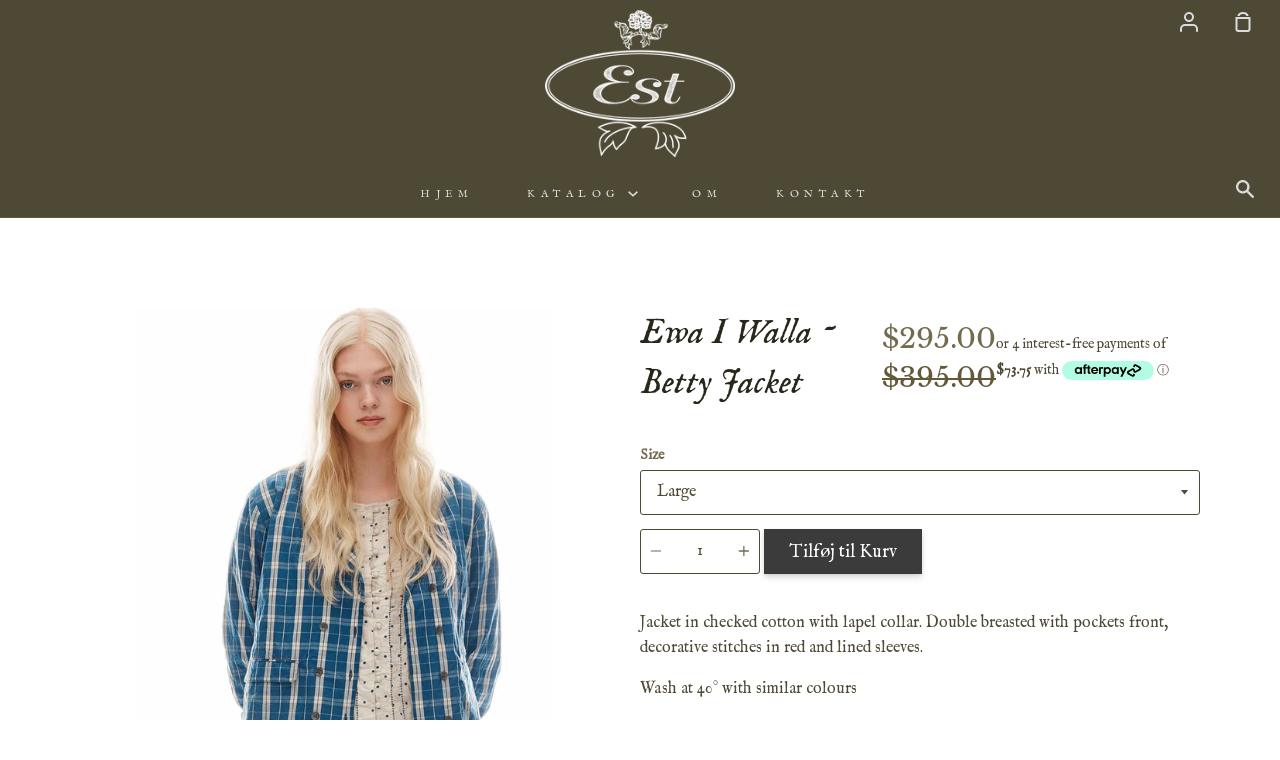

--- FILE ---
content_type: text/html; charset=utf-8
request_url: https://estaustralia.com/da/products/ewa-i-walla-betty-jacket
body_size: 44333
content:
<!doctype html>
<!--[if IE 9]> <html class="ie9 no-js supports-no-cookies container-layout" lang="da"> <![endif]-->
<!--[if (gt IE 9)|!(IE)]><!--> <html class="no-js supports-no-cookies container-layout" lang="da"> <!--<![endif]-->
<head>

  <meta charset="utf-8">
  <meta http-equiv="X-UA-Compatible" content="IE=edge">
  <meta name="viewport" content="width=device-width,initial-scale=1">
  <meta name="theme-color" content="#535435">
  <link rel="canonical" href="https://estaustralia.com/da/products/ewa-i-walla-betty-jacket">

  <!-- ======================= Story Theme V1.0 ========================= -->

  
    <link rel="shortcut icon" href="//estaustralia.com/cdn/shop/files/Est-Logo-Black-Aged_32x32.png?v=1613744745" type="image/png">
  

  
  <title>
    Ewa I Walla ~ Betty Jacket
    
    
    
      &ndash; Est Australia Pty Ltd
    
  </title>

  
    <meta name="description" content="Jacket in checked cotton with lapel collar. Double breasted with pockets front, decorative stitches in red and lined sleeves. Wash at 40° with similar colours Do not bleach Tumble dry low Medium ironing Dry cleanable    ">
  

  
<meta property="og:site_name" content="Est Australia Pty Ltd">
<meta property="og:url" content="https://estaustralia.com/da/products/ewa-i-walla-betty-jacket">
<meta property="og:title" content="Ewa I Walla ~ Betty Jacket">
<meta property="og:type" content="product">
<meta property="og:description" content="Jacket in checked cotton with lapel collar. Double breasted with pockets front, decorative stitches in red and lined sleeves. Wash at 40° with similar colours Do not bleach Tumble dry low Medium ironing Dry cleanable    "><meta property="og:price:amount" content="295.00">
  <meta property="og:price:currency" content="AUD"><meta property="og:image" content="http://estaustralia.com/cdn/shop/files/ScreenShot2024-02-19at11.38.09am_1024x1024.png?v=1708303246"><meta property="og:image" content="http://estaustralia.com/cdn/shop/files/ScreenShot2024-02-19at11.39.09am_1024x1024.png?v=1708303190"><meta property="og:image" content="http://estaustralia.com/cdn/shop/files/ScreenShot2024-02-19at11.39.22am_1024x1024.png?v=1708303194">
<meta property="og:image:secure_url" content="https://estaustralia.com/cdn/shop/files/ScreenShot2024-02-19at11.38.09am_1024x1024.png?v=1708303246"><meta property="og:image:secure_url" content="https://estaustralia.com/cdn/shop/files/ScreenShot2024-02-19at11.39.09am_1024x1024.png?v=1708303190"><meta property="og:image:secure_url" content="https://estaustralia.com/cdn/shop/files/ScreenShot2024-02-19at11.39.22am_1024x1024.png?v=1708303194">

<meta name="twitter:site" content="@">
<meta name="twitter:card" content="summary_large_image">
<meta name="twitter:title" content="Ewa I Walla ~ Betty Jacket">
<meta name="twitter:description" content="Jacket in checked cotton with lapel collar. Double breasted with pockets front, decorative stitches in red and lined sleeves. Wash at 40° with similar colours Do not bleach Tumble dry low Medium ironing Dry cleanable    ">


  <link href="//estaustralia.com/cdn/shop/t/11/assets/theme.scss.css?v=82326178413817433071759259308" rel="stylesheet" type="text/css" media="all" />

  <script>
    document.documentElement.className = document.documentElement.className.replace('no-js', 'js');

    window.theme = {
      strings: {
        addToCart: "Tilføj til Kurv",
        soldOut: "Udsolgt",
        unavailable: "Ikke Tilgængelig"
      },
      moneyFormat: "${{amount}}",
      version: '1.0'
    };
  </script>

  

  <!--[if (gt IE 9)|!(IE)]><!--><script src="//estaustralia.com/cdn/shop/t/11/assets/theme.js?v=105716617333619977951543800352" defer="defer"></script><!--<![endif]-->
  <!--[if lt IE 9]><script src="//estaustralia.com/cdn/shop/t/11/assets/theme.js?v=105716617333619977951543800352"></script><![endif]-->


  <script>window.performance && window.performance.mark && window.performance.mark('shopify.content_for_header.start');</script><meta name="facebook-domain-verification" content="mq9c6r9vscrzwohode8hl4hay66tar">
<meta name="google-site-verification" content="JSgODFpyh4EstfGJ8T88Id7G_9TA61f3-cAyeb4J24c">
<meta id="shopify-digital-wallet" name="shopify-digital-wallet" content="/1476919354/digital_wallets/dialog">
<meta name="shopify-checkout-api-token" content="2161982525004502d79c4faa71c609ec">
<meta id="in-context-paypal-metadata" data-shop-id="1476919354" data-venmo-supported="false" data-environment="production" data-locale="en_US" data-paypal-v4="true" data-currency="AUD">
<link rel="alternate" hreflang="x-default" href="https://estaustralia.com/products/ewa-i-walla-betty-jacket">
<link rel="alternate" hreflang="en" href="https://estaustralia.com/products/ewa-i-walla-betty-jacket">
<link rel="alternate" hreflang="da" href="https://estaustralia.com/da/products/ewa-i-walla-betty-jacket">
<link rel="alternate" hreflang="fr" href="https://estaustralia.com/fr/products/ewa-i-walla-betty-jacket">
<link rel="alternate" type="application/json+oembed" href="https://estaustralia.com/da/products/ewa-i-walla-betty-jacket.oembed">
<script async="async" src="/checkouts/internal/preloads.js?locale=da-AU"></script>
<link rel="preconnect" href="https://shop.app" crossorigin="anonymous">
<script async="async" src="https://shop.app/checkouts/internal/preloads.js?locale=da-AU&shop_id=1476919354" crossorigin="anonymous"></script>
<script id="apple-pay-shop-capabilities" type="application/json">{"shopId":1476919354,"countryCode":"AU","currencyCode":"AUD","merchantCapabilities":["supports3DS"],"merchantId":"gid:\/\/shopify\/Shop\/1476919354","merchantName":"Est Australia Pty Ltd","requiredBillingContactFields":["postalAddress","email","phone"],"requiredShippingContactFields":["postalAddress","email","phone"],"shippingType":"shipping","supportedNetworks":["visa","masterCard","amex","jcb"],"total":{"type":"pending","label":"Est Australia Pty Ltd","amount":"1.00"},"shopifyPaymentsEnabled":true,"supportsSubscriptions":true}</script>
<script id="shopify-features" type="application/json">{"accessToken":"2161982525004502d79c4faa71c609ec","betas":["rich-media-storefront-analytics"],"domain":"estaustralia.com","predictiveSearch":true,"shopId":1476919354,"locale":"da"}</script>
<script>var Shopify = Shopify || {};
Shopify.shop = "estaust.myshopify.com";
Shopify.locale = "da";
Shopify.currency = {"active":"AUD","rate":"1.0"};
Shopify.country = "AU";
Shopify.theme = {"name":"Story","id":45426835514,"schema_name":"Story","schema_version":"1.0.0","theme_store_id":864,"role":"main"};
Shopify.theme.handle = "null";
Shopify.theme.style = {"id":null,"handle":null};
Shopify.cdnHost = "estaustralia.com/cdn";
Shopify.routes = Shopify.routes || {};
Shopify.routes.root = "/da/";</script>
<script type="module">!function(o){(o.Shopify=o.Shopify||{}).modules=!0}(window);</script>
<script>!function(o){function n(){var o=[];function n(){o.push(Array.prototype.slice.apply(arguments))}return n.q=o,n}var t=o.Shopify=o.Shopify||{};t.loadFeatures=n(),t.autoloadFeatures=n()}(window);</script>
<script>
  window.ShopifyPay = window.ShopifyPay || {};
  window.ShopifyPay.apiHost = "shop.app\/pay";
  window.ShopifyPay.redirectState = null;
</script>
<script id="shop-js-analytics" type="application/json">{"pageType":"product"}</script>
<script defer="defer" async type="module" src="//estaustralia.com/cdn/shopifycloud/shop-js/modules/v2/client.init-shop-cart-sync_wUwrBHs9.da.esm.js"></script>
<script defer="defer" async type="module" src="//estaustralia.com/cdn/shopifycloud/shop-js/modules/v2/chunk.common_e7iL_o_-.esm.js"></script>
<script type="module">
  await import("//estaustralia.com/cdn/shopifycloud/shop-js/modules/v2/client.init-shop-cart-sync_wUwrBHs9.da.esm.js");
await import("//estaustralia.com/cdn/shopifycloud/shop-js/modules/v2/chunk.common_e7iL_o_-.esm.js");

  window.Shopify.SignInWithShop?.initShopCartSync?.({"fedCMEnabled":true,"windoidEnabled":true});

</script>
<script>
  window.Shopify = window.Shopify || {};
  if (!window.Shopify.featureAssets) window.Shopify.featureAssets = {};
  window.Shopify.featureAssets['shop-js'] = {"shop-cart-sync":["modules/v2/client.shop-cart-sync_pfKR7G8h.da.esm.js","modules/v2/chunk.common_e7iL_o_-.esm.js"],"init-fed-cm":["modules/v2/client.init-fed-cm_BOjnXDiN.da.esm.js","modules/v2/chunk.common_e7iL_o_-.esm.js"],"init-windoid":["modules/v2/client.init-windoid_B9zLlI0Z.da.esm.js","modules/v2/chunk.common_e7iL_o_-.esm.js"],"init-shop-email-lookup-coordinator":["modules/v2/client.init-shop-email-lookup-coordinator_COoDB7Iu.da.esm.js","modules/v2/chunk.common_e7iL_o_-.esm.js"],"shop-cash-offers":["modules/v2/client.shop-cash-offers_BJbtzs83.da.esm.js","modules/v2/chunk.common_e7iL_o_-.esm.js","modules/v2/chunk.modal_SAqoOwfR.esm.js"],"shop-button":["modules/v2/client.shop-button_DtQUlBTI.da.esm.js","modules/v2/chunk.common_e7iL_o_-.esm.js"],"shop-toast-manager":["modules/v2/client.shop-toast-manager_BKHcLSrc.da.esm.js","modules/v2/chunk.common_e7iL_o_-.esm.js"],"avatar":["modules/v2/client.avatar_BTnouDA3.da.esm.js"],"pay-button":["modules/v2/client.pay-button_BxCXsxcI.da.esm.js","modules/v2/chunk.common_e7iL_o_-.esm.js"],"init-shop-cart-sync":["modules/v2/client.init-shop-cart-sync_wUwrBHs9.da.esm.js","modules/v2/chunk.common_e7iL_o_-.esm.js"],"shop-login-button":["modules/v2/client.shop-login-button_C7bjdo-r.da.esm.js","modules/v2/chunk.common_e7iL_o_-.esm.js","modules/v2/chunk.modal_SAqoOwfR.esm.js"],"init-customer-accounts-sign-up":["modules/v2/client.init-customer-accounts-sign-up_B8VlXpLr.da.esm.js","modules/v2/client.shop-login-button_C7bjdo-r.da.esm.js","modules/v2/chunk.common_e7iL_o_-.esm.js","modules/v2/chunk.modal_SAqoOwfR.esm.js"],"init-shop-for-new-customer-accounts":["modules/v2/client.init-shop-for-new-customer-accounts_DmuEDx8m.da.esm.js","modules/v2/client.shop-login-button_C7bjdo-r.da.esm.js","modules/v2/chunk.common_e7iL_o_-.esm.js","modules/v2/chunk.modal_SAqoOwfR.esm.js"],"init-customer-accounts":["modules/v2/client.init-customer-accounts_lb3QLA-W.da.esm.js","modules/v2/client.shop-login-button_C7bjdo-r.da.esm.js","modules/v2/chunk.common_e7iL_o_-.esm.js","modules/v2/chunk.modal_SAqoOwfR.esm.js"],"shop-follow-button":["modules/v2/client.shop-follow-button_ckJC63I2.da.esm.js","modules/v2/chunk.common_e7iL_o_-.esm.js","modules/v2/chunk.modal_SAqoOwfR.esm.js"],"checkout-modal":["modules/v2/client.checkout-modal_C0vztlRq.da.esm.js","modules/v2/chunk.common_e7iL_o_-.esm.js","modules/v2/chunk.modal_SAqoOwfR.esm.js"],"lead-capture":["modules/v2/client.lead-capture_Cp0_e99o.da.esm.js","modules/v2/chunk.common_e7iL_o_-.esm.js","modules/v2/chunk.modal_SAqoOwfR.esm.js"],"shop-login":["modules/v2/client.shop-login_BYZTPVJF.da.esm.js","modules/v2/chunk.common_e7iL_o_-.esm.js","modules/v2/chunk.modal_SAqoOwfR.esm.js"],"payment-terms":["modules/v2/client.payment-terms_Cg3S86YV.da.esm.js","modules/v2/chunk.common_e7iL_o_-.esm.js","modules/v2/chunk.modal_SAqoOwfR.esm.js"]};
</script>
<script>(function() {
  var isLoaded = false;
  function asyncLoad() {
    if (isLoaded) return;
    isLoaded = true;
    var urls = ["https:\/\/wrapin.prezenapps.com\/public\/js\/load-wrapin-app.js?shop=estaust.myshopify.com","https:\/\/cdn.shopify.com\/s\/files\/1\/0014\/7691\/9354\/t\/11\/assets\/subscribe-it.js?v=1667253902\u0026shop=estaust.myshopify.com"];
    for (var i = 0; i < urls.length; i++) {
      var s = document.createElement('script');
      s.type = 'text/javascript';
      s.async = true;
      s.src = urls[i];
      var x = document.getElementsByTagName('script')[0];
      x.parentNode.insertBefore(s, x);
    }
  };
  if(window.attachEvent) {
    window.attachEvent('onload', asyncLoad);
  } else {
    window.addEventListener('load', asyncLoad, false);
  }
})();</script>
<script id="__st">var __st={"a":1476919354,"offset":39600,"reqid":"2064b829-f0cb-420b-8b2d-a5121bbb969b-1768932356","pageurl":"estaustralia.com\/da\/products\/ewa-i-walla-betty-jacket","u":"945d50a9839e","p":"product","rtyp":"product","rid":7187469729850};</script>
<script>window.ShopifyPaypalV4VisibilityTracking = true;</script>
<script id="captcha-bootstrap">!function(){'use strict';const t='contact',e='account',n='new_comment',o=[[t,t],['blogs',n],['comments',n],[t,'customer']],c=[[e,'customer_login'],[e,'guest_login'],[e,'recover_customer_password'],[e,'create_customer']],r=t=>t.map((([t,e])=>`form[action*='/${t}']:not([data-nocaptcha='true']) input[name='form_type'][value='${e}']`)).join(','),a=t=>()=>t?[...document.querySelectorAll(t)].map((t=>t.form)):[];function s(){const t=[...o],e=r(t);return a(e)}const i='password',u='form_key',d=['recaptcha-v3-token','g-recaptcha-response','h-captcha-response',i],f=()=>{try{return window.sessionStorage}catch{return}},m='__shopify_v',_=t=>t.elements[u];function p(t,e,n=!1){try{const o=window.sessionStorage,c=JSON.parse(o.getItem(e)),{data:r}=function(t){const{data:e,action:n}=t;return t[m]||n?{data:e,action:n}:{data:t,action:n}}(c);for(const[e,n]of Object.entries(r))t.elements[e]&&(t.elements[e].value=n);n&&o.removeItem(e)}catch(o){console.error('form repopulation failed',{error:o})}}const l='form_type',E='cptcha';function T(t){t.dataset[E]=!0}const w=window,h=w.document,L='Shopify',v='ce_forms',y='captcha';let A=!1;((t,e)=>{const n=(g='f06e6c50-85a8-45c8-87d0-21a2b65856fe',I='https://cdn.shopify.com/shopifycloud/storefront-forms-hcaptcha/ce_storefront_forms_captcha_hcaptcha.v1.5.2.iife.js',D={infoText:'Beskyttet af hCaptcha',privacyText:'Beskyttelse af persondata',termsText:'Vilkår'},(t,e,n)=>{const o=w[L][v],c=o.bindForm;if(c)return c(t,g,e,D).then(n);var r;o.q.push([[t,g,e,D],n]),r=I,A||(h.body.append(Object.assign(h.createElement('script'),{id:'captcha-provider',async:!0,src:r})),A=!0)});var g,I,D;w[L]=w[L]||{},w[L][v]=w[L][v]||{},w[L][v].q=[],w[L][y]=w[L][y]||{},w[L][y].protect=function(t,e){n(t,void 0,e),T(t)},Object.freeze(w[L][y]),function(t,e,n,w,h,L){const[v,y,A,g]=function(t,e,n){const i=e?o:[],u=t?c:[],d=[...i,...u],f=r(d),m=r(i),_=r(d.filter((([t,e])=>n.includes(e))));return[a(f),a(m),a(_),s()]}(w,h,L),I=t=>{const e=t.target;return e instanceof HTMLFormElement?e:e&&e.form},D=t=>v().includes(t);t.addEventListener('submit',(t=>{const e=I(t);if(!e)return;const n=D(e)&&!e.dataset.hcaptchaBound&&!e.dataset.recaptchaBound,o=_(e),c=g().includes(e)&&(!o||!o.value);(n||c)&&t.preventDefault(),c&&!n&&(function(t){try{if(!f())return;!function(t){const e=f();if(!e)return;const n=_(t);if(!n)return;const o=n.value;o&&e.removeItem(o)}(t);const e=Array.from(Array(32),(()=>Math.random().toString(36)[2])).join('');!function(t,e){_(t)||t.append(Object.assign(document.createElement('input'),{type:'hidden',name:u})),t.elements[u].value=e}(t,e),function(t,e){const n=f();if(!n)return;const o=[...t.querySelectorAll(`input[type='${i}']`)].map((({name:t})=>t)),c=[...d,...o],r={};for(const[a,s]of new FormData(t).entries())c.includes(a)||(r[a]=s);n.setItem(e,JSON.stringify({[m]:1,action:t.action,data:r}))}(t,e)}catch(e){console.error('failed to persist form',e)}}(e),e.submit())}));const S=(t,e)=>{t&&!t.dataset[E]&&(n(t,e.some((e=>e===t))),T(t))};for(const o of['focusin','change'])t.addEventListener(o,(t=>{const e=I(t);D(e)&&S(e,y())}));const B=e.get('form_key'),M=e.get(l),P=B&&M;t.addEventListener('DOMContentLoaded',(()=>{const t=y();if(P)for(const e of t)e.elements[l].value===M&&p(e,B);[...new Set([...A(),...v().filter((t=>'true'===t.dataset.shopifyCaptcha))])].forEach((e=>S(e,t)))}))}(h,new URLSearchParams(w.location.search),n,t,e,['guest_login'])})(!0,!0)}();</script>
<script integrity="sha256-4kQ18oKyAcykRKYeNunJcIwy7WH5gtpwJnB7kiuLZ1E=" data-source-attribution="shopify.loadfeatures" defer="defer" src="//estaustralia.com/cdn/shopifycloud/storefront/assets/storefront/load_feature-a0a9edcb.js" crossorigin="anonymous"></script>
<script crossorigin="anonymous" defer="defer" src="//estaustralia.com/cdn/shopifycloud/storefront/assets/shopify_pay/storefront-65b4c6d7.js?v=20250812"></script>
<script data-source-attribution="shopify.dynamic_checkout.dynamic.init">var Shopify=Shopify||{};Shopify.PaymentButton=Shopify.PaymentButton||{isStorefrontPortableWallets:!0,init:function(){window.Shopify.PaymentButton.init=function(){};var t=document.createElement("script");t.src="https://estaustralia.com/cdn/shopifycloud/portable-wallets/latest/portable-wallets.da.js",t.type="module",document.head.appendChild(t)}};
</script>
<script data-source-attribution="shopify.dynamic_checkout.buyer_consent">
  function portableWalletsHideBuyerConsent(e){var t=document.getElementById("shopify-buyer-consent"),n=document.getElementById("shopify-subscription-policy-button");t&&n&&(t.classList.add("hidden"),t.setAttribute("aria-hidden","true"),n.removeEventListener("click",e))}function portableWalletsShowBuyerConsent(e){var t=document.getElementById("shopify-buyer-consent"),n=document.getElementById("shopify-subscription-policy-button");t&&n&&(t.classList.remove("hidden"),t.removeAttribute("aria-hidden"),n.addEventListener("click",e))}window.Shopify?.PaymentButton&&(window.Shopify.PaymentButton.hideBuyerConsent=portableWalletsHideBuyerConsent,window.Shopify.PaymentButton.showBuyerConsent=portableWalletsShowBuyerConsent);
</script>
<script data-source-attribution="shopify.dynamic_checkout.cart.bootstrap">document.addEventListener("DOMContentLoaded",(function(){function t(){return document.querySelector("shopify-accelerated-checkout-cart, shopify-accelerated-checkout")}if(t())Shopify.PaymentButton.init();else{new MutationObserver((function(e,n){t()&&(Shopify.PaymentButton.init(),n.disconnect())})).observe(document.body,{childList:!0,subtree:!0})}}));
</script>
<link id="shopify-accelerated-checkout-styles" rel="stylesheet" media="screen" href="https://estaustralia.com/cdn/shopifycloud/portable-wallets/latest/accelerated-checkout-backwards-compat.css" crossorigin="anonymous">
<style id="shopify-accelerated-checkout-cart">
        #shopify-buyer-consent {
  margin-top: 1em;
  display: inline-block;
  width: 100%;
}

#shopify-buyer-consent.hidden {
  display: none;
}

#shopify-subscription-policy-button {
  background: none;
  border: none;
  padding: 0;
  text-decoration: underline;
  font-size: inherit;
  cursor: pointer;
}

#shopify-subscription-policy-button::before {
  box-shadow: none;
}

      </style>

<script>window.performance && window.performance.mark && window.performance.mark('shopify.content_for_header.end');</script>
   <link href="https://fonts.googleapis.com/css?family=IM+Fell+English:400,400i" rel="stylesheet"> 
 

<script>window.__pagefly_analytics_settings__ = {"acceptTracking":false};</script>
 


<script>
  document.addEventListener("DOMContentLoaded", function(event) {
    const style = document.getElementById('wsg-custom-style');
    if (typeof window.isWsgCustomer != "undefined" && isWsgCustomer) {
      style.innerHTML = `
        ${style.innerHTML} 
        /* A friend of hideWsg - this will _show_ only for wsg customers. Add class to an element to use */
        .showWsg {
          display: unset;
        }
        /* wholesale only CSS */
        .additional-checkout-buttons, .shopify-payment-button {
          display: none !important;
        }
        .wsg-proxy-container select {
          background-color: 
          ${
        document.querySelector('input').style.backgroundColor
          ? document.querySelector('input').style.backgroundColor
          : 'white'
        } !important;
        }
      `;
    } else {
      style.innerHTML = `
        ${style.innerHTML}
        /* Add CSS rules here for NOT wsg customers - great to hide elements from retail when we can't access the code driving the element */
        
      `;
    }

    if (typeof window.embedButtonBg !== undefined && typeof window.embedButtonText !== undefined && window.embedButtonBg !== window.embedButtonText) {
      style.innerHTML = `
        ${style.innerHTML}
        .wsg-button-fix {
          background: ${embedButtonBg} !important;
          border-color: ${embedButtonBg} !important;
          color: ${embedButtonText} !important;
        }
      `;
    }

    // =========================
    //         CUSTOM JS
    // ==========================
    if (document.querySelector(".wsg-proxy-container")) {
      initNodeObserver(wsgCustomJs);
    }
  })

  function wsgCustomJs() {

    // update button classes
    const button = document.querySelectorAll(".wsg-button-fix");
    let buttonClass = "btn";
    buttonClass = buttonClass.split(" ");
    for (let i = 0; i < button.length; i++) {
      button[i].classList.add(... buttonClass);
    }

    // wsgCustomJs window placeholder
    // update secondary btn color on proxy cart
    if (document.getElementById("wsg-checkout-one")) {
      const checkoutButton = document.getElementById("wsg-checkout-one");
      let wsgBtnColor = window.getComputedStyle(checkoutButton).backgroundColor;
      let wsgBtnBackground = "none";
      let wsgBtnBorder = "thin solid " + wsgBtnColor;
      let wsgBtnPadding = window.getComputedStyle(checkoutButton).padding;
      let spofBtn = document.querySelectorAll(".spof-btn");
      for (let i = 0; i < spofBtn.length; i++) {
        spofBtn[i].style.background = wsgBtnBackground;
        spofBtn[i].style.color = wsgBtnColor;
        spofBtn[i].style.border = wsgBtnBorder;
        spofBtn[i].style.padding = wsgBtnPadding;
      }
    }

    // update Quick Order Form label
    if (typeof window.embedSPOFLabel != "undefined" && embedSPOFLabel) {
      document.querySelectorAll(".spof-btn").forEach(function(spofBtn) {
        spofBtn.removeAttribute("data-translation-selector");
        spofBtn.innerHTML = embedSPOFLabel;
      });
    }
  }

  function initNodeObserver(onChangeNodeCallback) {

    // Select the node that will be observed for mutations
    const targetNode = document.querySelector(".wsg-proxy-container");

    // Options for the observer (which mutations to observe)
    const config = {
      attributes: true,
      childList: true,
      subtree: true
    };

    // Callback function to execute when mutations are observed
    const callback = function(mutationsList, observer) {
      for (const mutation of mutationsList) {
        if (mutation.type === 'childList') {
          onChangeNodeCallback();
          observer.disconnect();
        }
      }
    };

    // Create an observer instance linked to the callback function
    const observer = new MutationObserver(callback);

    // Start observing the target node for configured mutations
    observer.observe(targetNode, config);
  }
</script>


<style id="wsg-custom-style">
  /* A friend of hideWsg - this will _show_ only for wsg customers. Add class to an element to use */
  .showWsg {
    display: none;
  }
  /* Signup/login */
  #wsg-signup select,
  #wsg-signup input,
  #wsg-signup textarea {
    height: 46px;
    border: thin solid #d1d1d1;
    padding: 6px 10px;
  }
  #wsg-signup textarea {
    min-height: 100px;
  }
  .wsg-login-input {
    height: 46px;
    border: thin solid #d1d1d1;
    padding: 6px 10px;
  }
  #wsg-signup select {
  }
/*   Quick Order Form */
  .wsg-table td {
    border: none;
    min-width: 150px;
  }
  .wsg-table tr {
    border-bottom: thin solid #d1d1d1; 
    border-left: none;
  }
  .wsg-table input[type="number"] {
    border: thin solid #d1d1d1;
    padding: 5px 15px;
    min-height: 42px;
  }
  #wsg-spof-link a {
    text-decoration: inherit;
    color: inherit;
  }
  .wsg-proxy-container {
    margin-top: 0% !important;
  }
  @media screen and (max-width:768px){
    .wsg-proxy-container .wsg-table input[type="number"] {
        max-width: 80%; 
    }
    .wsg-center img {
      width: 50px !important;
    }
    .wsg-variant-price-area {
      min-width: 70px !important;
    }
  }
  /* Submit button */
  #wsg-cart-update{
    padding: 8px 10px;
    min-height: 45px;
    max-width: 100% !important;
  }
  .wsg-table {
    background: inherit !important;
  }
  .wsg-spof-container-main {
    background: inherit !important;
  }
  /* General fixes */
  .wsg-hide-prices {
    opacity: 0;
  }
  .wsg-ws-only .button {
    margin: 0;
  }
</style>
<!-- BEGIN app block: shopify://apps/wholesale-gorilla/blocks/wsg-header/c48d0487-dff9-41a4-94c8-ec6173fe8b8d -->

   
  















  <!-- check for wsg customer - this now downcases to compare so we are no longer concerned about case matching in tags -->


      
      
      
      
      
      <!-- ajax data -->
      
        
      
      <script>
        console.log("Wsg-header release 5.22.24")
        // here we need to check if we on a previw theme and set the shop config from the metafield
        
const wsgShopConfigMetafields = {
            
          
            
          
            
          
            
              shopConfig : {"btnClasses":"btn","hideDomElements":[".hideWsg","#rc_container"],"wsgPriceSelectors":{"productPrice":[".product__price"],"collectionPrices":[".price_wrapper",".h4--accent",".itemPrice"]},"autoInstall":false,"wsgAjax":false,"wsgMultiAjax":false,"wsgAjaxSettings":{"price":"","linePrice":"","subtotal":"","checkoutBtn":""},"buttonClasses":"","wsgSwatch":"","wsgAccountPageSelector":".account-header h1","wsgVolumeTable":".product__description","excludedSections":[],"productSelectors":[".grid--uniform > .grid__item",".template-search .page-margin > .grid"],"wsgQVSelector":[],"fileList":[],"wsgVersion":6,"themeId":45426835514,"installing":false},
            
          
}
        let wsgShopConfig = {"btnClasses":"btn","hideDomElements":[".hideWsg","#rc_container"],"wsgPriceSelectors":{"productPrice":[".product__price"],"collectionPrices":[".price_wrapper",".h4--accent",".itemPrice"]},"autoInstall":false,"wsgAjax":false,"wsgMultiAjax":false,"wsgAjaxSettings":{"price":"","linePrice":"","subtotal":"","checkoutBtn":""},"buttonClasses":"","wsgSwatch":"","wsgAccountPageSelector":".account-header h1","wsgVolumeTable":".product__description","excludedSections":[],"productSelectors":[".grid--uniform > .grid__item",".template-search .page-margin > .grid"],"wsgQVSelector":[],"fileList":[],"wsgVersion":6,"themeId":45426835514,"installing":false};
        if (window.Shopify.theme.role !== 'main') {
          const wsgShopConfigUnpublishedTheme = wsgShopConfigMetafields[`shopConfig${window.Shopify.theme.id}`];
          if (wsgShopConfigUnpublishedTheme) {
            wsgShopConfig = wsgShopConfigUnpublishedTheme;
          }
        }
        // ==========================================
        //      Set global liquid variables
        // ==========================================
        // general variables 1220
        var wsgVersion = 6.0;
        var wsgActive = true;
        // the permanent domain of the shop
        var shopPermanentDomain = 'estaust.myshopify.com';
        const wsgShopOrigin = 'https://estaustralia.com';
        const wsgThemeTemplate = 'product';
        //customer
        var isWsgCustomer = 
          false
        ;
        var wsgCustomerTags = null
        var wsgCustomerId = null
        // execution variables
        var wsgRunCollection;
        var wsgCollectionObserver;
        var wsgRunProduct;
        var wsgRunAccount;
        var wsgRunCart;
        var wsgRunSinglePage;
        var wsgRunSignup;
        var wsgRunSignupV2;
        var runProxy;
        // wsgData
        var wsgData = {"hostedStore":{"branding":{"isShowLogo":true},"accountPage":{"title":"My Account"},"cartPage":{"description":"","title":"Your Cart"},"catalogPage":{"collections":[],"hideSoldOut":false,"imageAspectRatio":"adaptToImage","numberOfColumns":4,"productsPerPage":12},"spofPage":{"description":"","title":"Quick Order Form"},"colorSettings":{"background":"#FFFFFF","primaryColor":"#000000","secondaryColor":"#FFFFFF","textColor":"#000000"},"footer":{"privacyPolicy":false,"termsOfService":false},"bannerText":"You are logged in to your wholesale account"},"translations":{"custom":false,"enable":false,"language":"english","translateBasedOnMarket":true},"shop_preferences":{"cart":{"note":{"description":"","isRequired":false},"poNumber":{"isRequired":false,"isShow":false},"termsAndConditions":{"isEnable":false,"text":""}},"exclusionsAndLocksSettings":{},"transitions":{"showTransitions":true,"installedTransitions":true},"retailPrice":{"enable":false,"strikethrough":false,"lowerOpacity":true,"label":" MSRP"},"checkInventory":true,"showShipPartial":false,"exclusions":["excluded"],"autoBackorder":false,"taxRate":-1,"draftNotification":true,"hideExclusions":true,"minOrder":400,"marketSetting":false,"customWholesaleDiscountLabel":"","taxLabel":"","includeTaxInPriceRule":false,"retailExclusionsStatus":"enabled"},"page_styles":{"btnClasses":"","proxyMargin":0,"shipMargin":50},"volume_discounts":{"quantity_discounts":{"enabled":false,"products":[],"collections":[]},"settings":{"product_price_table":{},"custom_messages":{"custom_banner":{"banner_default":true,"banner_input":"Spend {{$}}, receive {{%}} off of your order."},"custom_success":{"success_default":true,"success_input":"Congratulations!  You received {{%}} off of your order!"}}},"discounts":[],"enabled":false},"shipping_rates":{"handlingFee":{"type":"flat","amount":-1,"percent":-1,"min":-1,"max":-1,"label":""},"itemReservationOnInternational":{"isEnabledCustomReservationTime":false,"isReserveInventory":false,"reserveInventoryDays":60},"internationalMsg":{"title":"Thank you for your order.","message":"Because you are outside of our home country we will calculate your shipping and send you an invoice shortly."},"localPickup":{"isEnabled":false,"minOrderPrice":0,"fee":-1,"instructions":"","locations":[],"pickupTime":""},"localDelivery":{"isEnabled":true,"minOrderPrice":0},"useShopifyDefault":false,"freeShippingMin":-1,"fixedPercent":-1,"flatRate":35,"redirectInternational":true,"ignoreAll":true,"ignoreCarrierRates":true,"deliveryTime":"","ignoreShopifyFreeRates":false,"autoApplyLowestRate":true,"isIncludeLocalDeliveryInLowestRate":true,"customShippingRateLabel":""},"single_page":{"collapseCollections":null,"excludeCollections":{"gid://shopify/Collection/165490688058":{"title":"A Very Est Christmas","id":"gid://shopify/Collection/165490688058","handle":"a-very-est-christmas"},"gid://shopify/Collection/34618212410":{"title":"All Linen & Cotton","id":"gid://shopify/Collection/34618212410","handle":"linens"},"gid://shopify/Collection/161938997306":{"title":"Bathroom Brushware","id":"gid://shopify/Collection/161938997306","handle":"bathroom-brushware"},"gid://shopify/Collection/34595012666":{"title":"Bathroom Goods","id":"gid://shopify/Collection/34595012666","handle":"natural-brushware"},"gid://shopify/Collection/167864893498":{"title":"Bed Linen","id":"gid://shopify/Collection/167864893498","handle":"bed-linen"},"gid://shopify/Collection/34618736698":{"title":"Best Selling Products","id":"gid://shopify/Collection/34618736698","handle":"best-selling-products"},"gid://shopify/Collection/161939685434":{"title":"Blankets & Throws","id":"gid://shopify/Collection/161939685434","handle":"blankets-throws"},"gid://shopify/Collection/163254206522":{"title":"Books","id":"gid://shopify/Collection/163254206522","handle":"the-book-case"},"gid://shopify/Collection/163253878842":{"title":"Brooches & Pins","id":"gid://shopify/Collection/163253878842","handle":"curiosities-splendour"},"gid://shopify/Collection/34598420538":{"title":"Brown & Co","id":"gid://shopify/Collection/34598420538","handle":"brown-co"},"gid://shopify/Collection/161939718202":{"title":"Candles & Beeswax Products","id":"gid://shopify/Collection/161939718202","handle":"candles-scents"},"gid://shopify/Collection/260608524346":{"title":"Cashmerism","id":"gid://shopify/Collection/260608524346","handle":"cashmerism"},"gid://shopify/Collection/260453171258":{"title":"Ceramic Lemons","id":"gid://shopify/Collection/260453171258","handle":"ceramic-lemons"},"gid://shopify/Collection/260453204026":{"title":"Ceramic Lemons","id":"gid://shopify/Collection/260453204026","handle":"ceramic-lemons-1"},"gid://shopify/Collection/34596225082":{"title":"Ceramics","id":"gid://shopify/Collection/34596225082","handle":"est-ceramics"},"gid://shopify/Collection/164042244154":{"title":"Childrens","id":"gid://shopify/Collection/164042244154","handle":"kids-corner"},"gid://shopify/Collection/34596716602":{"title":"Clothing","id":"gid://shopify/Collection/34596716602","handle":"clothing"},"gid://shopify/Collection/163253911610":{"title":"Enamelware","id":"gid://shopify/Collection/163253911610","handle":"enamelware"},"gid://shopify/Collection/156194570298":{"title":"Garçonne","id":"gid://shopify/Collection/156194570298","handle":"garconne"},"gid://shopify/Collection/85819850810":{"title":"Garden","id":"gid://shopify/Collection/85819850810","handle":"garden"},"gid://shopify/Collection/161939652666":{"title":"Garden Brushware","id":"gid://shopify/Collection/161939652666","handle":"garden-brushware"},"gid://shopify/Collection/161939619898":{"title":"Garden Tools & String","id":"gid://shopify/Collection/161939619898","handle":"garden-tools-string"},"gid://shopify/Collection/158421090362":{"title":"Gift Cards","id":"gid://shopify/Collection/158421090362","handle":"gift-cards"},"gid://shopify/Collection/156303261754":{"title":"Hand made","id":"gid://shopify/Collection/156303261754","handle":"helen-yang"},"gid://shopify/Collection/34598584378":{"title":"Hats & Beanies","id":"gid://shopify/Collection/34598584378","handle":"hats-beanies"},"gid://shopify/Collection/85819916346":{"title":"Household Products","id":"gid://shopify/Collection/85819916346","handle":"household-products"},"gid://shopify/Collection/156088631354":{"title":"Irish Wool","id":"gid://shopify/Collection/156088631354","handle":"irish-wool"},"gid://shopify/Collection/161938964538":{"title":"Kitchen Brushware & Cleaning","id":"gid://shopify/Collection/161938964538","handle":"kitchen-brushware"},"gid://shopify/Collection/85819654202":{"title":"Kitchen Goods","id":"gid://shopify/Collection/85819654202","handle":"kitchen"},"gid://shopify/Collection/34596913210":{"title":"Knitwear","id":"gid://shopify/Collection/34596913210","handle":"knitwear"},"gid://shopify/Collection/163830890554":{"title":"Leather & Jute & String Bags","id":"gid://shopify/Collection/163830890554","handle":"leather-jute-bags"},"gid://shopify/Collection/156284682298":{"title":"Luna Gallery","id":"gid://shopify/Collection/156284682298","handle":"luna-gallery-1"},"gid://shopify/Collection/34597863482":{"title":"Magnolia Pearl","id":"gid://shopify/Collection/34597863482","handle":"magnolia-pearl"},"gid://shopify/Collection/159826247738":{"title":"Manteau Noir","id":"gid://shopify/Collection/159826247738","handle":"manteau-noir"},"gid://shopify/Collection/260578213946":{"title":"Mia Fratino","id":"gid://shopify/Collection/260578213946","handle":"mia-fratino"},"gid://shopify/Collection/160078528570":{"title":"Natural Home","id":"gid://shopify/Collection/160078528570","handle":"living"},"gid://shopify/Collection/34618769466":{"title":"Newest Products","id":"gid://shopify/Collection/34618769466","handle":"newest-products"},"gid://shopify/Collection/85790883898":{"title":"OrderlyEmails - Recommended Products","id":"gid://shopify/Collection/85790883898","handle":"orderlyemails-recommended-products"},"gid://shopify/Collection/156086501434":{"title":"Pantry","id":"gid://shopify/Collection/156086501434","handle":"pantry"},"gid://shopify/Collection/164138516538":{"title":"Sale","id":"gid://shopify/Collection/164138516538","handle":"sale"},"gid://shopify/Collection/34599075898":{"title":"Shoes & Boots","id":"gid://shopify/Collection/34599075898","handle":"shoes-boots"},"gid://shopify/Collection/156308308026":{"title":"Socks, Tights & Gloves","id":"gid://shopify/Collection/156308308026","handle":"gloves-scarves"},"gid://shopify/Collection/168581496890":{"title":"Stationary","id":"gid://shopify/Collection/168581496890","handle":"stationary"},"gid://shopify/Collection/161938866234":{"title":"Table Linens","id":"gid://shopify/Collection/161938866234","handle":"table-linens"},"gid://shopify/Collection/161936965690":{"title":"Tea Towels","id":"gid://shopify/Collection/161936965690","handle":"tea-towels"},"gid://shopify/Collection/161939521594":{"title":"The Bathroom Counter","id":"gid://shopify/Collection/161939521594","handle":"bathroom-ceramics"},"gid://shopify/Collection/163430629434":{"title":"The Est Wardrobe","id":"gid://shopify/Collection/163430629434","handle":"linen-clothing-1"},"gid://shopify/Collection/161938899002":{"title":"The Kitchen Cupboard","id":"gid://shopify/Collection/161938899002","handle":"the-kitchen-drawer"},"gid://shopify/Collection/163577888826":{"title":"Tightology","id":"gid://shopify/Collection/163577888826","handle":"tightology"},"gid://shopify/Collection/161939062842":{"title":"Towels","id":"gid://shopify/Collection/161939062842","handle":"towels"},"gid://shopify/Collection/165422137402":{"title":"Victoria Varrasso","id":"gid://shopify/Collection/165422137402","handle":"victoria-varrasso"}},"menuAction":"exclude","message":"Please be aware wholesale orders can take 3-5 days to prepare and are subject to change pending quantities. your order will be submitted as a draft and we will email you your invoice promptly with an exact shipping cost.","linkInCart":true,"isHideSPOFbtn":false,"isShowInventoryInfo":true,"isShowSku":true,"spofButtonText":"Quick Order Form"},"net_orders":{"netRedirect":{"title":"Thank you for your order!","message":"An email with your order summary and direct deopisit instructions will be sent to you shortly. \n\nAll orders are pack and shipped once paid in full. \n\nExact shipping calculations will be added to your invoice (pending order size, multiple boxes may be required) ","autoEmail":false},"netTag":"wholesale","enabled":true,"autoPending":false,"defaultPaymentTermsTemplateId":"","netTags":[],"isEnabledCustomReservationTime":false,"isReserveInventory":false,"reserveInventoryDays":60},"customer":{"signup":{"autoInvite":false,"autoTags":["wholesale"],"message":"Est wholesale products & brush ware are currently only available for brick and mortar business. our products are handmade in small batches so our distribution is limited to a select few stores. Please enter your details below and we will respond within 3-7 business days. \n\n","taxExempt":false},"loginMessage":"Log in to your wholesale account here.","accountMessage":"","redirectMessage":"Keep an eye on your email. As soon as we verify your account we will send you an email with a link to set up your password and start shopping.","accountPendingTitle":"Account Created!"},"quantity":{"cart":{"minValue":400,"itemMin":2},"collections":[{"rules":{"min":6,"indivMin":6},"_id":"60da74cc4e3e2d0041c2f8ec","id":161939783738,"name":"All Brushware & Related Products"}],"migratedToCurrent":true,"products":[{"rules":{"min":8,"mult":8},"variants":{"min":8,"mult":8},"_id":"63d85422a8e4790016c50b89","id":6590433591354,"name":"Small Est Soap Ball"},{"rules":{"min":6,"mult":6},"variants":{"min":6,"mult":6},"_id":"63d8542ec9313b00162a1a84","id":1817312264250,"name":"Large Est Soap Ball"},{"rules":{"min":6},"_id":"60da7373cc4d1a00411eaedc","id":4486973980730,"name":"Arenga Fiber Dust Brush"},{"rules":{"min":8},"variants":{"min":8},"_id":"60da74282382e3004142f1d7","id":570745323578,"name":"Rose & Honey Remedy"},{"rules":{"min":6},"_id":"60da73c7ca37900041128b35","id":570745192506,"name":"Aromatique Body and Bath Oil"},{"rules":{"min":6},"variants":{"min":6},"_id":"60da7418577c730041dc0b65","id":570745061434,"name":"Beeswax Body Butter"},{"rules":{"min":8},"variants":{"min":8},"_id":"60da743bfba9610041cb8fc9","id":570744766522,"name":"Velvet Lip Balm"},{"rules":{"min":6},"variants":{"min":6},"_id":"60da744c867ece0041fc8d24","id":570744995898,"name":"Botanical Salve"},{"rules":{"min":8},"variants":{"min":2},"_id":"60e6955b856bd50041cf283a","id":4471213031482,"name":"Large Irish Wool Socks"},{"rules":{"min":8},"variants":{"mult":2},"_id":"60e695940c5c9c0041715e5a","id":4412917121082,"name":"Small Irish Wool Socks"}]},"activeTags":["wholesale"],"hideDrafts":[],"server_link":"https://www.wholesalegorilla.app/shop_assets/wsg-index.js","tier":"basic","updateShopAnalyticsJobId":20226,"isPauseShop":false,"installStatus":"complete"}
        var wsgTier = 'basic'
        // AJAX variables
        var wsgRunAjax;
        var wsgAjaxCart;
        // product variables
        var wsgCollectionsList = [{"id":34618736698,"handle":"best-selling-products","title":"Best Selling Products","updated_at":"2026-01-20T23:07:25+11:00","body_html":null,"published_at":"2018-04-08T17:51:29+10:00","sort_order":"best-selling","template_suffix":null,"disjunctive":true,"rules":[{"column":"title","relation":"contains","condition":"Best Selling"},{"column":"title","relation":"not_contains","condition":"Best Selling"}],"published_scope":"global"},{"id":163430629434,"handle":"linen-clothing-1","updated_at":"2026-01-20T23:07:25+11:00","published_at":"2020-08-12T11:01:49+10:00","sort_order":"manual","template_suffix":"","published_scope":"global","title":"Est garderobeskabet","body_html":"\u003cbr\u003e"},{"id":34618769466,"handle":"newest-products","title":"Newest Products","updated_at":"2026-01-20T23:07:25+11:00","body_html":null,"published_at":"2018-04-08T17:51:31+10:00","sort_order":"created-desc","template_suffix":null,"disjunctive":true,"rules":[{"column":"title","relation":"contains","condition":"Newest"},{"column":"title","relation":"not_contains","condition":"Newest"}],"published_scope":"global"},{"id":164138516538,"handle":"sale","updated_at":"2026-01-06T23:06:40+11:00","published_at":"2020-09-07T21:31:31+10:00","sort_order":"manual","template_suffix":"","published_scope":"global","title":"Salg","body_html":""},{"id":268041224250,"handle":"clothing","updated_at":"2026-01-19T16:21:44+11:00","published_at":"2023-10-19T15:55:43+11:00","sort_order":"created-desc","template_suffix":"","published_scope":"global","title":"Tøj","body_html":""}]
        var wsgProdData = {"id":7187469729850,"title":"Ewa I Walla ~ Betty Jacket","handle":"ewa-i-walla-betty-jacket","description":"\u003cp\u003e\u003cspan\u003eJacket in checked cotton with lapel collar. Double breasted with pockets front, decorative stitches in red and lined sleeves.\u003c\/span\u003e\u003c\/p\u003e\n\u003cp\u003e\u003cspan\u003e\u003c\/span\u003eWash at 40° with similar colours\u003c\/p\u003e\n\u003cp\u003eDo not bleach\u003c\/p\u003e\n\u003cp\u003eTumble dry low\u003c\/p\u003e\n\u003cp\u003eMedium ironing\u003c\/p\u003e\n\u003cp\u003eDry cleanable\u003c\/p\u003e\n\u003cp\u003e \u003c\/p\u003e\n\u003cp\u003e \u003c\/p\u003e","published_at":"2024-02-11T15:18:51+11:00","created_at":"2024-02-11T15:18:51+11:00","vendor":"Ewa I Walla","type":"","tags":["excluded"],"price":29500,"price_min":29500,"price_max":29500,"available":true,"price_varies":false,"compare_at_price":39500,"compare_at_price_min":39500,"compare_at_price_max":39500,"compare_at_price_varies":false,"variants":[{"id":40255239979066,"title":"Extra Small","option1":"Extra Small","option2":null,"option3":null,"sku":null,"requires_shipping":true,"taxable":true,"featured_image":null,"available":false,"name":"Ewa I Walla ~ Betty Jacket - Extra Small","public_title":"Extra Small","options":["Extra Small"],"price":29500,"weight":0,"compare_at_price":39500,"inventory_management":"shopify","barcode":null,"requires_selling_plan":false,"selling_plan_allocations":[]},{"id":40255240011834,"title":"Small","option1":"Small","option2":null,"option3":null,"sku":null,"requires_shipping":true,"taxable":true,"featured_image":null,"available":false,"name":"Ewa I Walla ~ Betty Jacket - Small","public_title":"Small","options":["Small"],"price":29500,"weight":0,"compare_at_price":39500,"inventory_management":"shopify","barcode":null,"requires_selling_plan":false,"selling_plan_allocations":[]},{"id":40255240044602,"title":"Medium","option1":"Medium","option2":null,"option3":null,"sku":null,"requires_shipping":true,"taxable":true,"featured_image":null,"available":false,"name":"Ewa I Walla ~ Betty Jacket - Medium","public_title":"Medium","options":["Medium"],"price":29500,"weight":0,"compare_at_price":39500,"inventory_management":"shopify","barcode":null,"requires_selling_plan":false,"selling_plan_allocations":[]},{"id":40255240077370,"title":"Large","option1":"Large","option2":null,"option3":null,"sku":null,"requires_shipping":true,"taxable":true,"featured_image":null,"available":true,"name":"Ewa I Walla ~ Betty Jacket - Large","public_title":"Large","options":["Large"],"price":29500,"weight":0,"compare_at_price":39500,"inventory_management":"shopify","barcode":null,"requires_selling_plan":false,"selling_plan_allocations":[]},{"id":40255240110138,"title":"Extra Large","option1":"Extra Large","option2":null,"option3":null,"sku":null,"requires_shipping":true,"taxable":true,"featured_image":null,"available":false,"name":"Ewa I Walla ~ Betty Jacket - Extra Large","public_title":"Extra Large","options":["Extra Large"],"price":29500,"weight":0,"compare_at_price":39500,"inventory_management":"shopify","barcode":null,"requires_selling_plan":false,"selling_plan_allocations":[]}],"images":["\/\/estaustralia.com\/cdn\/shop\/files\/ScreenShot2024-02-19at11.38.09am.png?v=1708303246","\/\/estaustralia.com\/cdn\/shop\/files\/ScreenShot2024-02-19at11.39.09am.png?v=1708303190","\/\/estaustralia.com\/cdn\/shop\/files\/ScreenShot2024-02-19at11.39.22am.png?v=1708303194","\/\/estaustralia.com\/cdn\/shop\/files\/ScreenShot2024-02-19at11.39.58am.png?v=1708303213"],"featured_image":"\/\/estaustralia.com\/cdn\/shop\/files\/ScreenShot2024-02-19at11.38.09am.png?v=1708303246","options":["Size"],"media":[{"alt":null,"id":21761656094778,"position":1,"preview_image":{"aspect_ratio":0.746,"height":1692,"width":1262,"src":"\/\/estaustralia.com\/cdn\/shop\/files\/ScreenShot2024-02-19at11.38.09am.png?v=1708303246"},"aspect_ratio":0.746,"height":1692,"media_type":"image","src":"\/\/estaustralia.com\/cdn\/shop\/files\/ScreenShot2024-02-19at11.38.09am.png?v=1708303246","width":1262},{"alt":null,"id":21761656160314,"position":2,"preview_image":{"aspect_ratio":0.801,"height":1718,"width":1376,"src":"\/\/estaustralia.com\/cdn\/shop\/files\/ScreenShot2024-02-19at11.39.09am.png?v=1708303190"},"aspect_ratio":0.801,"height":1718,"media_type":"image","src":"\/\/estaustralia.com\/cdn\/shop\/files\/ScreenShot2024-02-19at11.39.09am.png?v=1708303190","width":1376},{"alt":null,"id":21761656324154,"position":3,"preview_image":{"aspect_ratio":0.8,"height":1720,"width":1376,"src":"\/\/estaustralia.com\/cdn\/shop\/files\/ScreenShot2024-02-19at11.39.22am.png?v=1708303194"},"aspect_ratio":0.8,"height":1720,"media_type":"image","src":"\/\/estaustralia.com\/cdn\/shop\/files\/ScreenShot2024-02-19at11.39.22am.png?v=1708303194","width":1376},{"alt":null,"id":21761657208890,"position":4,"preview_image":{"aspect_ratio":0.799,"height":1720,"width":1374,"src":"\/\/estaustralia.com\/cdn\/shop\/files\/ScreenShot2024-02-19at11.39.58am.png?v=1708303213"},"aspect_ratio":0.799,"height":1720,"media_type":"image","src":"\/\/estaustralia.com\/cdn\/shop\/files\/ScreenShot2024-02-19at11.39.58am.png?v=1708303213","width":1374}],"requires_selling_plan":false,"selling_plan_groups":[],"content":"\u003cp\u003e\u003cspan\u003eJacket in checked cotton with lapel collar. Double breasted with pockets front, decorative stitches in red and lined sleeves.\u003c\/span\u003e\u003c\/p\u003e\n\u003cp\u003e\u003cspan\u003e\u003c\/span\u003eWash at 40° with similar colours\u003c\/p\u003e\n\u003cp\u003eDo not bleach\u003c\/p\u003e\n\u003cp\u003eTumble dry low\u003c\/p\u003e\n\u003cp\u003eMedium ironing\u003c\/p\u003e\n\u003cp\u003eDry cleanable\u003c\/p\u003e\n\u003cp\u003e \u003c\/p\u003e\n\u003cp\u003e \u003c\/p\u003e"}
        
          var wsgCurrentVariant = 40255240077370;
        
        var wsgCheckRestrictedProd = false;
        // Market and tax variables
        var wsgShopCountryCode = "AU";
        var wsgShopCountry = "Australien"
        var wsgCustomerTaxExempt = null
        var wsgPricesIncludeTax = true
        var wsgCustomerSelectedMarket = {
          country: "Australien",
          iso_code: "AU"
        }
        var wsgPrimaryMarketCurrency = "AUD";
        // money formatting
        var wsgMoneyFormat = "${{amount}}";
        // config variables
        var wsgAjaxSettings = wsgShopConfig.wsgAjaxSettings;
        var wsgSwatch = wsgShopConfig.wsgSwatch;
        var wsgPriceSelectors = wsgShopConfig.wsgPriceSelectors;
        var wsgVolumeTable = wsgShopConfig.wsgVolumeTable;
        var wsgUseLegacyCollection = wsgShopConfig.wsgUseLegacyCollection;
        var wsgQVSelector = wsgShopConfig.wsgQVSelector;
        var hideDomElements = wsgShopConfig.hideDomElements;
        // button color settings
        var embedButtonBg = '#000000';
        var embedButtonText = '#000000';
        // Quick Order Form Label settings
        var embedSPOFLabel = wsgData?.single_page?.spofButtonText || 'Quick Order Form';

        // Load WSG script
        (function() {
          var loadWsg = function(url, callback) {
            var script = document.createElement("script");
            script.type = "text/javascript";
            // If the browser is Internet Explorer.
            if (script.readyState) {
              script.onreadystatechange = function() {
                if (script.readyState == "loaded" || script.readyState == "complete") {
                  script.onreadystatechange = null;
                  callback();
                }
              };
            // For any other browser.
            } else {
              script.onload = function() {
                callback();
              };
            } script.src = url;
            document.getElementsByTagName("head")[0].appendChild(script);
          };
          loadWsg(wsgData.server_link + "?v=6", function() {})
        })();
        // Run appropriate WSG process
        // === PRODUCT===
        
          wsgRunProduct = true;  
        
        // === ACCOUNT ===
        
        // === SPOF ===
        
        // === COLLECTION ===
        // Run collection on all templates/pages if we're running the 5+ script
        
          wsgRunCollection = true;
        
        // === AJAX CART ===
        
          if (wsgAjaxSettings && (wsgAjaxSettings.price || wsgAjaxSettings.linePrice || wsgAjaxSettings.subtotal || wsgAjaxSettings.checkoutBtn)) {
            wsgRunAjax = true;
          }
        
        // === CART ===
        
      </script>
      
        


        
        <!-- product data -->
        <span id="wsgReloadPrices_Window" style="display: none"></span>
        <div class="wsg-collections-list-7187469729850" style="display:none">[{"id":34618736698,"handle":"best-selling-products","title":"Best Selling Products","updated_at":"2026-01-20T23:07:25+11:00","body_html":null,"published_at":"2018-04-08T17:51:29+10:00","sort_order":"best-selling","template_suffix":null,"disjunctive":true,"rules":[{"column":"title","relation":"contains","condition":"Best Selling"},{"column":"title","relation":"not_contains","condition":"Best Selling"}],"published_scope":"global"},{"id":163430629434,"handle":"linen-clothing-1","updated_at":"2026-01-20T23:07:25+11:00","published_at":"2020-08-12T11:01:49+10:00","sort_order":"manual","template_suffix":"","published_scope":"global","title":"Est garderobeskabet","body_html":"\u003cbr\u003e"},{"id":34618769466,"handle":"newest-products","title":"Newest Products","updated_at":"2026-01-20T23:07:25+11:00","body_html":null,"published_at":"2018-04-08T17:51:31+10:00","sort_order":"created-desc","template_suffix":null,"disjunctive":true,"rules":[{"column":"title","relation":"contains","condition":"Newest"},{"column":"title","relation":"not_contains","condition":"Newest"}],"published_scope":"global"},{"id":164138516538,"handle":"sale","updated_at":"2026-01-06T23:06:40+11:00","published_at":"2020-09-07T21:31:31+10:00","sort_order":"manual","template_suffix":"","published_scope":"global","title":"Salg","body_html":""},{"id":268041224250,"handle":"clothing","updated_at":"2026-01-19T16:21:44+11:00","published_at":"2023-10-19T15:55:43+11:00","sort_order":"created-desc","template_suffix":"","published_scope":"global","title":"Tøj","body_html":""}]</div>
        <div class="wsg-product-tags-7187469729850" style="display:none">["excluded"]</div>
      

      
      
        
        
          
          
            
              <!-- BEGIN app snippet: wsg-exclusions --><script>
  const currentPageUrl = "https://estaustralia.com/da/products/ewa-i-walla-betty-jacket";

  const wsgExclusionConfig = {
    currentPageUrl: currentPageUrl,
    customerTags: wsgCustomerTags,
    productExclusionTags: wsgData.shop_preferences.exclusions,
    tagsOverrideExclusions: wsgData.shop_preferences.tagsOverrideExclusions || [],
    isWsgCustomer: isWsgCustomer,
    //areas we do not want exclusions to run. edge cases, for example hidden products within the 'head' tag.  Any time weird parts of site are disappearing
    excludedSections: wsgShopConfig.excludedSections,
    //used to be col-item, usually product grid item. If a collection isn't repricing OR exclusions leaves gaps.  if you set this for 1, you have to set for all.
    productSelectors: wsgShopConfig.productSelectors // '.grid__item', '.predictive-search__list-item'
  }

  var loadExclusions = function (url, callback) {
    var script = document.createElement("script");
    script.setAttribute("defer", "")
    script.type = "text/javascript";

    // If the browser is Internet Explorer.
    if (script.readyState) {
      script.onreadystatechange = function () {
        if (script.readyState == "loaded" || script.readyState == "complete") {
          script.onreadystatechange = null;
          callback();
        }
      };
      // For any other browser.
    } else {
      script.onload = function () {
        callback();
      };
    }

    script.src = url;
    document.getElementsByTagName("head")[0].appendChild(script);
  };

  loadExclusions(wsgData.server_link.split("wsg-index.js")[0] + "wsg-exclusions.js?v=6", function () {
  })

</script><!-- END app snippet -->
            
          
        

        
        
        
        
        
        
          
        <link href="//cdn.shopify.com/extensions/019a7869-8cc2-7d4d-b9fd-e8ffc9cd6a21/shopify-extension-23/assets/wsg-embed.css" rel="stylesheet" type="text/css" media="all" />
      
      
<link href="//cdn.shopify.com/extensions/019a7869-8cc2-7d4d-b9fd-e8ffc9cd6a21/shopify-extension-23/assets/wsg-embed.css" rel="stylesheet" type="text/css" media="all" />

<!-- END app block --><script src="https://cdn.shopify.com/extensions/019a7869-8cc2-7d4d-b9fd-e8ffc9cd6a21/shopify-extension-23/assets/wsg-dependencies.js" type="text/javascript" defer="defer"></script>
<link href="https://monorail-edge.shopifysvc.com" rel="dns-prefetch">
<script>(function(){if ("sendBeacon" in navigator && "performance" in window) {try {var session_token_from_headers = performance.getEntriesByType('navigation')[0].serverTiming.find(x => x.name == '_s').description;} catch {var session_token_from_headers = undefined;}var session_cookie_matches = document.cookie.match(/_shopify_s=([^;]*)/);var session_token_from_cookie = session_cookie_matches && session_cookie_matches.length === 2 ? session_cookie_matches[1] : "";var session_token = session_token_from_headers || session_token_from_cookie || "";function handle_abandonment_event(e) {var entries = performance.getEntries().filter(function(entry) {return /monorail-edge.shopifysvc.com/.test(entry.name);});if (!window.abandonment_tracked && entries.length === 0) {window.abandonment_tracked = true;var currentMs = Date.now();var navigation_start = performance.timing.navigationStart;var payload = {shop_id: 1476919354,url: window.location.href,navigation_start,duration: currentMs - navigation_start,session_token,page_type: "product"};window.navigator.sendBeacon("https://monorail-edge.shopifysvc.com/v1/produce", JSON.stringify({schema_id: "online_store_buyer_site_abandonment/1.1",payload: payload,metadata: {event_created_at_ms: currentMs,event_sent_at_ms: currentMs}}));}}window.addEventListener('pagehide', handle_abandonment_event);}}());</script>
<script id="web-pixels-manager-setup">(function e(e,d,r,n,o){if(void 0===o&&(o={}),!Boolean(null===(a=null===(i=window.Shopify)||void 0===i?void 0:i.analytics)||void 0===a?void 0:a.replayQueue)){var i,a;window.Shopify=window.Shopify||{};var t=window.Shopify;t.analytics=t.analytics||{};var s=t.analytics;s.replayQueue=[],s.publish=function(e,d,r){return s.replayQueue.push([e,d,r]),!0};try{self.performance.mark("wpm:start")}catch(e){}var l=function(){var e={modern:/Edge?\/(1{2}[4-9]|1[2-9]\d|[2-9]\d{2}|\d{4,})\.\d+(\.\d+|)|Firefox\/(1{2}[4-9]|1[2-9]\d|[2-9]\d{2}|\d{4,})\.\d+(\.\d+|)|Chrom(ium|e)\/(9{2}|\d{3,})\.\d+(\.\d+|)|(Maci|X1{2}).+ Version\/(15\.\d+|(1[6-9]|[2-9]\d|\d{3,})\.\d+)([,.]\d+|)( \(\w+\)|)( Mobile\/\w+|) Safari\/|Chrome.+OPR\/(9{2}|\d{3,})\.\d+\.\d+|(CPU[ +]OS|iPhone[ +]OS|CPU[ +]iPhone|CPU IPhone OS|CPU iPad OS)[ +]+(15[._]\d+|(1[6-9]|[2-9]\d|\d{3,})[._]\d+)([._]\d+|)|Android:?[ /-](13[3-9]|1[4-9]\d|[2-9]\d{2}|\d{4,})(\.\d+|)(\.\d+|)|Android.+Firefox\/(13[5-9]|1[4-9]\d|[2-9]\d{2}|\d{4,})\.\d+(\.\d+|)|Android.+Chrom(ium|e)\/(13[3-9]|1[4-9]\d|[2-9]\d{2}|\d{4,})\.\d+(\.\d+|)|SamsungBrowser\/([2-9]\d|\d{3,})\.\d+/,legacy:/Edge?\/(1[6-9]|[2-9]\d|\d{3,})\.\d+(\.\d+|)|Firefox\/(5[4-9]|[6-9]\d|\d{3,})\.\d+(\.\d+|)|Chrom(ium|e)\/(5[1-9]|[6-9]\d|\d{3,})\.\d+(\.\d+|)([\d.]+$|.*Safari\/(?![\d.]+ Edge\/[\d.]+$))|(Maci|X1{2}).+ Version\/(10\.\d+|(1[1-9]|[2-9]\d|\d{3,})\.\d+)([,.]\d+|)( \(\w+\)|)( Mobile\/\w+|) Safari\/|Chrome.+OPR\/(3[89]|[4-9]\d|\d{3,})\.\d+\.\d+|(CPU[ +]OS|iPhone[ +]OS|CPU[ +]iPhone|CPU IPhone OS|CPU iPad OS)[ +]+(10[._]\d+|(1[1-9]|[2-9]\d|\d{3,})[._]\d+)([._]\d+|)|Android:?[ /-](13[3-9]|1[4-9]\d|[2-9]\d{2}|\d{4,})(\.\d+|)(\.\d+|)|Mobile Safari.+OPR\/([89]\d|\d{3,})\.\d+\.\d+|Android.+Firefox\/(13[5-9]|1[4-9]\d|[2-9]\d{2}|\d{4,})\.\d+(\.\d+|)|Android.+Chrom(ium|e)\/(13[3-9]|1[4-9]\d|[2-9]\d{2}|\d{4,})\.\d+(\.\d+|)|Android.+(UC? ?Browser|UCWEB|U3)[ /]?(15\.([5-9]|\d{2,})|(1[6-9]|[2-9]\d|\d{3,})\.\d+)\.\d+|SamsungBrowser\/(5\.\d+|([6-9]|\d{2,})\.\d+)|Android.+MQ{2}Browser\/(14(\.(9|\d{2,})|)|(1[5-9]|[2-9]\d|\d{3,})(\.\d+|))(\.\d+|)|K[Aa][Ii]OS\/(3\.\d+|([4-9]|\d{2,})\.\d+)(\.\d+|)/},d=e.modern,r=e.legacy,n=navigator.userAgent;return n.match(d)?"modern":n.match(r)?"legacy":"unknown"}(),u="modern"===l?"modern":"legacy",c=(null!=n?n:{modern:"",legacy:""})[u],f=function(e){return[e.baseUrl,"/wpm","/b",e.hashVersion,"modern"===e.buildTarget?"m":"l",".js"].join("")}({baseUrl:d,hashVersion:r,buildTarget:u}),m=function(e){var d=e.version,r=e.bundleTarget,n=e.surface,o=e.pageUrl,i=e.monorailEndpoint;return{emit:function(e){var a=e.status,t=e.errorMsg,s=(new Date).getTime(),l=JSON.stringify({metadata:{event_sent_at_ms:s},events:[{schema_id:"web_pixels_manager_load/3.1",payload:{version:d,bundle_target:r,page_url:o,status:a,surface:n,error_msg:t},metadata:{event_created_at_ms:s}}]});if(!i)return console&&console.warn&&console.warn("[Web Pixels Manager] No Monorail endpoint provided, skipping logging."),!1;try{return self.navigator.sendBeacon.bind(self.navigator)(i,l)}catch(e){}var u=new XMLHttpRequest;try{return u.open("POST",i,!0),u.setRequestHeader("Content-Type","text/plain"),u.send(l),!0}catch(e){return console&&console.warn&&console.warn("[Web Pixels Manager] Got an unhandled error while logging to Monorail."),!1}}}}({version:r,bundleTarget:l,surface:e.surface,pageUrl:self.location.href,monorailEndpoint:e.monorailEndpoint});try{o.browserTarget=l,function(e){var d=e.src,r=e.async,n=void 0===r||r,o=e.onload,i=e.onerror,a=e.sri,t=e.scriptDataAttributes,s=void 0===t?{}:t,l=document.createElement("script"),u=document.querySelector("head"),c=document.querySelector("body");if(l.async=n,l.src=d,a&&(l.integrity=a,l.crossOrigin="anonymous"),s)for(var f in s)if(Object.prototype.hasOwnProperty.call(s,f))try{l.dataset[f]=s[f]}catch(e){}if(o&&l.addEventListener("load",o),i&&l.addEventListener("error",i),u)u.appendChild(l);else{if(!c)throw new Error("Did not find a head or body element to append the script");c.appendChild(l)}}({src:f,async:!0,onload:function(){if(!function(){var e,d;return Boolean(null===(d=null===(e=window.Shopify)||void 0===e?void 0:e.analytics)||void 0===d?void 0:d.initialized)}()){var d=window.webPixelsManager.init(e)||void 0;if(d){var r=window.Shopify.analytics;r.replayQueue.forEach((function(e){var r=e[0],n=e[1],o=e[2];d.publishCustomEvent(r,n,o)})),r.replayQueue=[],r.publish=d.publishCustomEvent,r.visitor=d.visitor,r.initialized=!0}}},onerror:function(){return m.emit({status:"failed",errorMsg:"".concat(f," has failed to load")})},sri:function(e){var d=/^sha384-[A-Za-z0-9+/=]+$/;return"string"==typeof e&&d.test(e)}(c)?c:"",scriptDataAttributes:o}),m.emit({status:"loading"})}catch(e){m.emit({status:"failed",errorMsg:(null==e?void 0:e.message)||"Unknown error"})}}})({shopId: 1476919354,storefrontBaseUrl: "https://estaustralia.com",extensionsBaseUrl: "https://extensions.shopifycdn.com/cdn/shopifycloud/web-pixels-manager",monorailEndpoint: "https://monorail-edge.shopifysvc.com/unstable/produce_batch",surface: "storefront-renderer",enabledBetaFlags: ["2dca8a86"],webPixelsConfigList: [{"id":"274464826","configuration":"{\"config\":\"{\\\"pixel_id\\\":\\\"GT-NC6L73G\\\",\\\"target_country\\\":\\\"AU\\\",\\\"gtag_events\\\":[{\\\"type\\\":\\\"purchase\\\",\\\"action_label\\\":\\\"MC-PJB4W4KS1P\\\"},{\\\"type\\\":\\\"page_view\\\",\\\"action_label\\\":\\\"MC-PJB4W4KS1P\\\"},{\\\"type\\\":\\\"view_item\\\",\\\"action_label\\\":\\\"MC-PJB4W4KS1P\\\"}],\\\"enable_monitoring_mode\\\":false}\"}","eventPayloadVersion":"v1","runtimeContext":"OPEN","scriptVersion":"b2a88bafab3e21179ed38636efcd8a93","type":"APP","apiClientId":1780363,"privacyPurposes":[],"dataSharingAdjustments":{"protectedCustomerApprovalScopes":["read_customer_address","read_customer_email","read_customer_name","read_customer_personal_data","read_customer_phone"]}},{"id":"shopify-app-pixel","configuration":"{}","eventPayloadVersion":"v1","runtimeContext":"STRICT","scriptVersion":"0450","apiClientId":"shopify-pixel","type":"APP","privacyPurposes":["ANALYTICS","MARKETING"]},{"id":"shopify-custom-pixel","eventPayloadVersion":"v1","runtimeContext":"LAX","scriptVersion":"0450","apiClientId":"shopify-pixel","type":"CUSTOM","privacyPurposes":["ANALYTICS","MARKETING"]}],isMerchantRequest: false,initData: {"shop":{"name":"Est Australia Pty Ltd","paymentSettings":{"currencyCode":"AUD"},"myshopifyDomain":"estaust.myshopify.com","countryCode":"AU","storefrontUrl":"https:\/\/estaustralia.com\/da"},"customer":null,"cart":null,"checkout":null,"productVariants":[{"price":{"amount":295.0,"currencyCode":"AUD"},"product":{"title":"Ewa I Walla ~ Betty Jacket","vendor":"Ewa I Walla","id":"7187469729850","untranslatedTitle":"Ewa I Walla ~ Betty Jacket","url":"\/da\/products\/ewa-i-walla-betty-jacket","type":""},"id":"40255239979066","image":{"src":"\/\/estaustralia.com\/cdn\/shop\/files\/ScreenShot2024-02-19at11.38.09am.png?v=1708303246"},"sku":null,"title":"Extra Small","untranslatedTitle":"Extra Small"},{"price":{"amount":295.0,"currencyCode":"AUD"},"product":{"title":"Ewa I Walla ~ Betty Jacket","vendor":"Ewa I Walla","id":"7187469729850","untranslatedTitle":"Ewa I Walla ~ Betty Jacket","url":"\/da\/products\/ewa-i-walla-betty-jacket","type":""},"id":"40255240011834","image":{"src":"\/\/estaustralia.com\/cdn\/shop\/files\/ScreenShot2024-02-19at11.38.09am.png?v=1708303246"},"sku":null,"title":"Small","untranslatedTitle":"Small"},{"price":{"amount":295.0,"currencyCode":"AUD"},"product":{"title":"Ewa I Walla ~ Betty Jacket","vendor":"Ewa I Walla","id":"7187469729850","untranslatedTitle":"Ewa I Walla ~ Betty Jacket","url":"\/da\/products\/ewa-i-walla-betty-jacket","type":""},"id":"40255240044602","image":{"src":"\/\/estaustralia.com\/cdn\/shop\/files\/ScreenShot2024-02-19at11.38.09am.png?v=1708303246"},"sku":null,"title":"Medium","untranslatedTitle":"Medium"},{"price":{"amount":295.0,"currencyCode":"AUD"},"product":{"title":"Ewa I Walla ~ Betty Jacket","vendor":"Ewa I Walla","id":"7187469729850","untranslatedTitle":"Ewa I Walla ~ Betty Jacket","url":"\/da\/products\/ewa-i-walla-betty-jacket","type":""},"id":"40255240077370","image":{"src":"\/\/estaustralia.com\/cdn\/shop\/files\/ScreenShot2024-02-19at11.38.09am.png?v=1708303246"},"sku":null,"title":"Large","untranslatedTitle":"Large"},{"price":{"amount":295.0,"currencyCode":"AUD"},"product":{"title":"Ewa I Walla ~ Betty Jacket","vendor":"Ewa I Walla","id":"7187469729850","untranslatedTitle":"Ewa I Walla ~ Betty Jacket","url":"\/da\/products\/ewa-i-walla-betty-jacket","type":""},"id":"40255240110138","image":{"src":"\/\/estaustralia.com\/cdn\/shop\/files\/ScreenShot2024-02-19at11.38.09am.png?v=1708303246"},"sku":null,"title":"Extra Large","untranslatedTitle":"Extra Large"}],"purchasingCompany":null},},"https://estaustralia.com/cdn","fcfee988w5aeb613cpc8e4bc33m6693e112",{"modern":"","legacy":""},{"shopId":"1476919354","storefrontBaseUrl":"https:\/\/estaustralia.com","extensionBaseUrl":"https:\/\/extensions.shopifycdn.com\/cdn\/shopifycloud\/web-pixels-manager","surface":"storefront-renderer","enabledBetaFlags":"[\"2dca8a86\"]","isMerchantRequest":"false","hashVersion":"fcfee988w5aeb613cpc8e4bc33m6693e112","publish":"custom","events":"[[\"page_viewed\",{}],[\"product_viewed\",{\"productVariant\":{\"price\":{\"amount\":295.0,\"currencyCode\":\"AUD\"},\"product\":{\"title\":\"Ewa I Walla ~ Betty Jacket\",\"vendor\":\"Ewa I Walla\",\"id\":\"7187469729850\",\"untranslatedTitle\":\"Ewa I Walla ~ Betty Jacket\",\"url\":\"\/da\/products\/ewa-i-walla-betty-jacket\",\"type\":\"\"},\"id\":\"40255240077370\",\"image\":{\"src\":\"\/\/estaustralia.com\/cdn\/shop\/files\/ScreenShot2024-02-19at11.38.09am.png?v=1708303246\"},\"sku\":null,\"title\":\"Large\",\"untranslatedTitle\":\"Large\"}}]]"});</script><script>
  window.ShopifyAnalytics = window.ShopifyAnalytics || {};
  window.ShopifyAnalytics.meta = window.ShopifyAnalytics.meta || {};
  window.ShopifyAnalytics.meta.currency = 'AUD';
  var meta = {"product":{"id":7187469729850,"gid":"gid:\/\/shopify\/Product\/7187469729850","vendor":"Ewa I Walla","type":"","handle":"ewa-i-walla-betty-jacket","variants":[{"id":40255239979066,"price":29500,"name":"Ewa I Walla ~ Betty Jacket - Extra Small","public_title":"Extra Small","sku":null},{"id":40255240011834,"price":29500,"name":"Ewa I Walla ~ Betty Jacket - Small","public_title":"Small","sku":null},{"id":40255240044602,"price":29500,"name":"Ewa I Walla ~ Betty Jacket - Medium","public_title":"Medium","sku":null},{"id":40255240077370,"price":29500,"name":"Ewa I Walla ~ Betty Jacket - Large","public_title":"Large","sku":null},{"id":40255240110138,"price":29500,"name":"Ewa I Walla ~ Betty Jacket - Extra Large","public_title":"Extra Large","sku":null}],"remote":false},"page":{"pageType":"product","resourceType":"product","resourceId":7187469729850,"requestId":"2064b829-f0cb-420b-8b2d-a5121bbb969b-1768932356"}};
  for (var attr in meta) {
    window.ShopifyAnalytics.meta[attr] = meta[attr];
  }
</script>
<script class="analytics">
  (function () {
    var customDocumentWrite = function(content) {
      var jquery = null;

      if (window.jQuery) {
        jquery = window.jQuery;
      } else if (window.Checkout && window.Checkout.$) {
        jquery = window.Checkout.$;
      }

      if (jquery) {
        jquery('body').append(content);
      }
    };

    var hasLoggedConversion = function(token) {
      if (token) {
        return document.cookie.indexOf('loggedConversion=' + token) !== -1;
      }
      return false;
    }

    var setCookieIfConversion = function(token) {
      if (token) {
        var twoMonthsFromNow = new Date(Date.now());
        twoMonthsFromNow.setMonth(twoMonthsFromNow.getMonth() + 2);

        document.cookie = 'loggedConversion=' + token + '; expires=' + twoMonthsFromNow;
      }
    }

    var trekkie = window.ShopifyAnalytics.lib = window.trekkie = window.trekkie || [];
    if (trekkie.integrations) {
      return;
    }
    trekkie.methods = [
      'identify',
      'page',
      'ready',
      'track',
      'trackForm',
      'trackLink'
    ];
    trekkie.factory = function(method) {
      return function() {
        var args = Array.prototype.slice.call(arguments);
        args.unshift(method);
        trekkie.push(args);
        return trekkie;
      };
    };
    for (var i = 0; i < trekkie.methods.length; i++) {
      var key = trekkie.methods[i];
      trekkie[key] = trekkie.factory(key);
    }
    trekkie.load = function(config) {
      trekkie.config = config || {};
      trekkie.config.initialDocumentCookie = document.cookie;
      var first = document.getElementsByTagName('script')[0];
      var script = document.createElement('script');
      script.type = 'text/javascript';
      script.onerror = function(e) {
        var scriptFallback = document.createElement('script');
        scriptFallback.type = 'text/javascript';
        scriptFallback.onerror = function(error) {
                var Monorail = {
      produce: function produce(monorailDomain, schemaId, payload) {
        var currentMs = new Date().getTime();
        var event = {
          schema_id: schemaId,
          payload: payload,
          metadata: {
            event_created_at_ms: currentMs,
            event_sent_at_ms: currentMs
          }
        };
        return Monorail.sendRequest("https://" + monorailDomain + "/v1/produce", JSON.stringify(event));
      },
      sendRequest: function sendRequest(endpointUrl, payload) {
        // Try the sendBeacon API
        if (window && window.navigator && typeof window.navigator.sendBeacon === 'function' && typeof window.Blob === 'function' && !Monorail.isIos12()) {
          var blobData = new window.Blob([payload], {
            type: 'text/plain'
          });

          if (window.navigator.sendBeacon(endpointUrl, blobData)) {
            return true;
          } // sendBeacon was not successful

        } // XHR beacon

        var xhr = new XMLHttpRequest();

        try {
          xhr.open('POST', endpointUrl);
          xhr.setRequestHeader('Content-Type', 'text/plain');
          xhr.send(payload);
        } catch (e) {
          console.log(e);
        }

        return false;
      },
      isIos12: function isIos12() {
        return window.navigator.userAgent.lastIndexOf('iPhone; CPU iPhone OS 12_') !== -1 || window.navigator.userAgent.lastIndexOf('iPad; CPU OS 12_') !== -1;
      }
    };
    Monorail.produce('monorail-edge.shopifysvc.com',
      'trekkie_storefront_load_errors/1.1',
      {shop_id: 1476919354,
      theme_id: 45426835514,
      app_name: "storefront",
      context_url: window.location.href,
      source_url: "//estaustralia.com/cdn/s/trekkie.storefront.cd680fe47e6c39ca5d5df5f0a32d569bc48c0f27.min.js"});

        };
        scriptFallback.async = true;
        scriptFallback.src = '//estaustralia.com/cdn/s/trekkie.storefront.cd680fe47e6c39ca5d5df5f0a32d569bc48c0f27.min.js';
        first.parentNode.insertBefore(scriptFallback, first);
      };
      script.async = true;
      script.src = '//estaustralia.com/cdn/s/trekkie.storefront.cd680fe47e6c39ca5d5df5f0a32d569bc48c0f27.min.js';
      first.parentNode.insertBefore(script, first);
    };
    trekkie.load(
      {"Trekkie":{"appName":"storefront","development":false,"defaultAttributes":{"shopId":1476919354,"isMerchantRequest":null,"themeId":45426835514,"themeCityHash":"10546930250656306438","contentLanguage":"da","currency":"AUD","eventMetadataId":"77ce33f7-3f03-4481-aaaa-b59535dd9389"},"isServerSideCookieWritingEnabled":true,"monorailRegion":"shop_domain","enabledBetaFlags":["65f19447"]},"Session Attribution":{},"S2S":{"facebookCapiEnabled":true,"source":"trekkie-storefront-renderer","apiClientId":580111}}
    );

    var loaded = false;
    trekkie.ready(function() {
      if (loaded) return;
      loaded = true;

      window.ShopifyAnalytics.lib = window.trekkie;

      var originalDocumentWrite = document.write;
      document.write = customDocumentWrite;
      try { window.ShopifyAnalytics.merchantGoogleAnalytics.call(this); } catch(error) {};
      document.write = originalDocumentWrite;

      window.ShopifyAnalytics.lib.page(null,{"pageType":"product","resourceType":"product","resourceId":7187469729850,"requestId":"2064b829-f0cb-420b-8b2d-a5121bbb969b-1768932356","shopifyEmitted":true});

      var match = window.location.pathname.match(/checkouts\/(.+)\/(thank_you|post_purchase)/)
      var token = match? match[1]: undefined;
      if (!hasLoggedConversion(token)) {
        setCookieIfConversion(token);
        window.ShopifyAnalytics.lib.track("Viewed Product",{"currency":"AUD","variantId":40255239979066,"productId":7187469729850,"productGid":"gid:\/\/shopify\/Product\/7187469729850","name":"Ewa I Walla ~ Betty Jacket - Extra Small","price":"295.00","sku":null,"brand":"Ewa I Walla","variant":"Extra Small","category":"","nonInteraction":true,"remote":false},undefined,undefined,{"shopifyEmitted":true});
      window.ShopifyAnalytics.lib.track("monorail:\/\/trekkie_storefront_viewed_product\/1.1",{"currency":"AUD","variantId":40255239979066,"productId":7187469729850,"productGid":"gid:\/\/shopify\/Product\/7187469729850","name":"Ewa I Walla ~ Betty Jacket - Extra Small","price":"295.00","sku":null,"brand":"Ewa I Walla","variant":"Extra Small","category":"","nonInteraction":true,"remote":false,"referer":"https:\/\/estaustralia.com\/da\/products\/ewa-i-walla-betty-jacket"});
      }
    });


        var eventsListenerScript = document.createElement('script');
        eventsListenerScript.async = true;
        eventsListenerScript.src = "//estaustralia.com/cdn/shopifycloud/storefront/assets/shop_events_listener-3da45d37.js";
        document.getElementsByTagName('head')[0].appendChild(eventsListenerScript);

})();</script>
<script
  defer
  src="https://estaustralia.com/cdn/shopifycloud/perf-kit/shopify-perf-kit-3.0.4.min.js"
  data-application="storefront-renderer"
  data-shop-id="1476919354"
  data-render-region="gcp-us-central1"
  data-page-type="product"
  data-theme-instance-id="45426835514"
  data-theme-name="Story"
  data-theme-version="1.0.0"
  data-monorail-region="shop_domain"
  data-resource-timing-sampling-rate="10"
  data-shs="true"
  data-shs-beacon="true"
  data-shs-export-with-fetch="true"
  data-shs-logs-sample-rate="1"
  data-shs-beacon-endpoint="https://estaustralia.com/api/collect"
></script>
</head> 

<body id="ewa-i-walla-betty-jacket" class="template-product decoration-none">

  <a class="in-page-link visually-hidden skip-link" href="#MainContent">Hop til indhold</a>

  <div id="shopify-section-header" class="shopify-section"><div class="header__section  header--transparent ">

  <style>
    
      .header__logo__link{
        max-width: 220px;
      }
    

    .template-index .header--transparent:not(:hover) .header--desktop a,
    .template-index .header--transparent:not(:hover) .header--touch .header__cart__link,
    .template-index .header--transparent:not(:hover) .header--touch .header__hamburger,
    .template-index .header--transparent:not(:hover) .header--touch .header__logo a,
    .template-index .header--transparent:not(:hover) .announcement__message{
      color: #ffffff;
    }

    
    
    

    .template-index .header--transparent:not(:hover) .header-wrapper,
    .template-index .header--transparent:not(:hover) .announcement,
    .template-index .header--transparent:not(:hover) .header--desktop,
    .template-index .header--transparent:not(:hover) .header--touch{
      background-color: rgba(78, 73, 52, 0.0);
      border-color: rgba(99, 89, 57, 0.0);
    }

  </style>

  

  <div class="header-wrapper" data-section-id="header" data-section-type="header-section">
    <div class="header--desktop small--hide">
      <header class="header"><ul class="header__social unstyled">

              

              

            

              

              

            

              

              

            

              

              

            

              

              

            

              

              

            

              

              

            

              

              

            
          </ul><div class="header__logo">
          
  <div class="h1" itemscope itemtype="http://schema.org/Organization">

    <a href="/" itemprop="url" class="site-logo header__logo__link">
      
        
        <img src="//estaustralia.com/cdn/shop/files/Est-Logo-White-Aged_220x.png?v=1613744745"
             class="logo--color"
             srcset="//estaustralia.com/cdn/shop/files/Est-Logo-White-Aged_220x.png?v=1613744745 1x, //estaustralia.com/cdn/shop/files/Est-Logo-White-Aged_220x@2x.png?v=1613744745 2x"
             alt="Est Australia Pty Ltd"
             itemprop="logo">
      
      
    </a>

  </div>


        </div>

        <div class="header__actions">
          
              
                <a href="/account"><svg aria-hidden="true" focusable="false" role="presentation" class="icon icon-user" viewBox="0 0 18 20"><g fill="#000" fill-rule="nonzero"><path d="M18 19a1 1 0 0 1-2 0v-2a3 3 0 0 0-3-3H5a3 3 0 0 0-3 3v2a1 1 0 0 1-2 0v-2a5 5 0 0 1 5-5h8a5 5 0 0 1 5 5v2zM9 10A5 5 0 1 1 9 0a5 5 0 0 1 0 10zm0-2a3 3 0 1 0 0-6 3 3 0 0 0 0 6z"/></g></svg><span class="visually-hidden">Konto</span></a>
              
          
          <a class="header__cart__link" href="/cart">
            <svg aria-hidden="true" focusable="false" role="presentation" class="icon icon-basket" viewBox="0 0 15 20"><g fill="#2A3443" fill-rule="nonzero"><path d="M4.2 4c0-.994 1.383-2 3.3-2 1.917 0 3.3 1.006 3.3 2H13c0-2.21-2.462-4-5.5-4S2 1.79 2 4h2.2zM2 7v10a1 1 0 0 0 1 1h9a1 1 0 0 0 1-1V7H2zM0 5h15v12a3 3 0 0 1-3 3H3a3 3 0 0 1-3-3V5z"/></g></svg>
<span class="visually-hidden">Indkøbskurv</span>
          </a>
        </div>
      </header>
      <nav role="navigation" class="nav nav--search">
        <div class="site-nav nav__links">
          <ul class="main-menu unstyled" role="navigation" aria-label="primary"><li class="child ">
  <a href="/da" class="nav-link">
    Hjem
    
  </a>
  
</li>

<li class="grandparent kids-5 ">
  <a href="/da/collections/all" class="nav-link">
    Katalog
    <span class="nav-carat-small"><svg aria-hidden="true" focusable="false" role="presentation" class="icon icon--wide icon-arrow-down-small" viewBox="0 0 7 4"><path d="M.82 0L3.5 2.481 6.18 0 7 .76 3.5 4 0 .76z" fill="#000" fill-rule="evenodd"/></svg></span>
  </a>
  
    <a href="#" class="nav-carat ariaToggle" aria-haspopup="true" aria-controls="catalog-2-desktop" aria-expanded="false">
      <span class="visually-hidden">Mere</span>
      <svg aria-hidden="true" focusable="false" role="presentation" class="icon icon--wide icon-arrow-down" viewBox="0 0 17 10"><path d="M8.5 10a.536.536 0 0 1-.392-.172L.17 1.821a.545.545 0 0 1 0-.79l.852-.86A.536.536 0 0 1 1.414 0c.147 0 .278.057.392.172L8.5 6.924 15.194.172A.536.536 0 0 1 15.586 0c.148 0 .278.057.392.172l.852.859a.545.545 0 0 1 0 .79L8.892 9.828A.536.536 0 0 1 8.5 10z" fill="#000" fill-rule="evenodd"/></svg>
    </a>
    <div class="main-menu-dropdown" id="catalog-2-desktop">
      <ul>
        
          <li class="parent ">
  <a href="/da/collections/newest-products" class="nav-link">
    Nye &amp;amp; Udvalgte
    <span class="nav-carat-small"><svg aria-hidden="true" focusable="false" role="presentation" class="icon icon--wide icon-arrow-down-small" viewBox="0 0 7 4"><path d="M.82 0L3.5 2.481 6.18 0 7 .76 3.5 4 0 .76z" fill="#000" fill-rule="evenodd"/></svg></span>
  </a>
  
    <a href="#" class="nav-carat ariaToggle" aria-haspopup="true" aria-controls="new-featured-2-desktop" aria-expanded="false">
      <span class="visually-hidden">Mere</span>
      <svg aria-hidden="true" focusable="false" role="presentation" class="icon icon--wide icon-arrow-down" viewBox="0 0 17 10"><path d="M8.5 10a.536.536 0 0 1-.392-.172L.17 1.821a.545.545 0 0 1 0-.79l.852-.86A.536.536 0 0 1 1.414 0c.147 0 .278.057.392.172L8.5 6.924 15.194.172A.536.536 0 0 1 15.586 0c.148 0 .278.057.392.172l.852.859a.545.545 0 0 1 0 .79L8.892 9.828A.536.536 0 0 1 8.5 10z" fill="#000" fill-rule="evenodd"/></svg>
    </a>
    <div class="main-menu-dropdown" id="new-featured-2-desktop">
      <ul>
        
          <li class="child ">
  <a href="/da/collections/est-thread-cloth" class="nav-link">
    Draperi
    
  </a>
  
</li>

        
          <li class="child ">
  <a href="https://estaust.myshopify.com/a/wsg/proxy/login" class="nav-link">
    Engros
    
  </a>
  
</li>

        
          <li class="child ">
  <a href="/da/collections/christmas" class="nav-link">
    Christmas
    
  </a>
  
</li>

        
      </ul>
    </div>
  
</li>

        
          <li class="parent ">
  <a href="/da/collections/est-products" class="nav-link">
    Est lavet
    <span class="nav-carat-small"><svg aria-hidden="true" focusable="false" role="presentation" class="icon icon--wide icon-arrow-down-small" viewBox="0 0 7 4"><path d="M.82 0L3.5 2.481 6.18 0 7 .76 3.5 4 0 .76z" fill="#000" fill-rule="evenodd"/></svg></span>
  </a>
  
    <a href="#" class="nav-carat ariaToggle" aria-haspopup="true" aria-controls="est-made-2-desktop" aria-expanded="false">
      <span class="visually-hidden">Mere</span>
      <svg aria-hidden="true" focusable="false" role="presentation" class="icon icon--wide icon-arrow-down" viewBox="0 0 17 10"><path d="M8.5 10a.536.536 0 0 1-.392-.172L.17 1.821a.545.545 0 0 1 0-.79l.852-.86A.536.536 0 0 1 1.414 0c.147 0 .278.057.392.172L8.5 6.924 15.194.172A.536.536 0 0 1 15.586 0c.148 0 .278.057.392.172l.852.859a.545.545 0 0 1 0 .79L8.892 9.828A.536.536 0 0 1 8.5 10z" fill="#000" fill-rule="evenodd"/></svg>
    </a>
    <div class="main-menu-dropdown" id="est-made-2-desktop">
      <ul>
        
          <li class="child ">
  <a href="/da/collections/soaps" class="nav-link">
    Olivenolie sæbe
    
  </a>
  
</li>

        
          <li class="child ">
  <a href="/da/collections/face-body-products" class="nav-link">
    Ansigts- og kropsprodukter
    
  </a>
  
</li>

        
          <li class="child ">
  <a href="/da/collections/gift-ideas" class="nav-link">
    Est gave
    
  </a>
  
</li>

        
      </ul>
    </div>
  
</li>

        
          <li class="parent ">
  <a href="/da/collections" class="nav-link">
    Hjem
    <span class="nav-carat-small"><svg aria-hidden="true" focusable="false" role="presentation" class="icon icon--wide icon-arrow-down-small" viewBox="0 0 7 4"><path d="M.82 0L3.5 2.481 6.18 0 7 .76 3.5 4 0 .76z" fill="#000" fill-rule="evenodd"/></svg></span>
  </a>
  
    <a href="#" class="nav-carat ariaToggle" aria-haspopup="true" aria-controls="home-2-desktop" aria-expanded="false">
      <span class="visually-hidden">Mere</span>
      <svg aria-hidden="true" focusable="false" role="presentation" class="icon icon--wide icon-arrow-down" viewBox="0 0 17 10"><path d="M8.5 10a.536.536 0 0 1-.392-.172L.17 1.821a.545.545 0 0 1 0-.79l.852-.86A.536.536 0 0 1 1.414 0c.147 0 .278.057.392.172L8.5 6.924 15.194.172A.536.536 0 0 1 15.586 0c.148 0 .278.057.392.172l.852.859a.545.545 0 0 1 0 .79L8.892 9.828A.536.536 0 0 1 8.5 10z" fill="#000" fill-rule="evenodd"/></svg>
    </a>
    <div class="main-menu-dropdown" id="home-2-desktop">
      <ul>
        
          <li class="child ">
  <a href="/da/collections/kitchen" class="nav-link">
    Køkken
    
  </a>
  
</li>

        
          <li class="child ">
  <a href="/da/collections/natural-brushware" class="nav-link">
    Badeværelse
    
  </a>
  
</li>

        
          <li class="child ">
  <a href="/da/collections/living" class="nav-link">
    Levende
    
  </a>
  
</li>

        
          <li class="child ">
  <a href="/da/collections/garden" class="nav-link">
    Have
    
  </a>
  
</li>

        
          <li class="child ">
  <a href="/da/collections/stationery-art" class="nav-link">
    Stationery &amp; Art
    
  </a>
  
</li>

        
          <li class="child ">
  <a href="/da/collections/childrens" class="nav-link">
    Childrens
    
  </a>
  
</li>

        
      </ul>
    </div>
  
</li>

        
          <li class="parent ">
  <a href="/da/collections/linen-clothing-1" class="nav-link">
    Garderobe
    <span class="nav-carat-small"><svg aria-hidden="true" focusable="false" role="presentation" class="icon icon--wide icon-arrow-down-small" viewBox="0 0 7 4"><path d="M.82 0L3.5 2.481 6.18 0 7 .76 3.5 4 0 .76z" fill="#000" fill-rule="evenodd"/></svg></span>
  </a>
  
    <a href="#" class="nav-carat ariaToggle" aria-haspopup="true" aria-controls="wardrobe-2-desktop" aria-expanded="false">
      <span class="visually-hidden">Mere</span>
      <svg aria-hidden="true" focusable="false" role="presentation" class="icon icon--wide icon-arrow-down" viewBox="0 0 17 10"><path d="M8.5 10a.536.536 0 0 1-.392-.172L.17 1.821a.545.545 0 0 1 0-.79l.852-.86A.536.536 0 0 1 1.414 0c.147 0 .278.057.392.172L8.5 6.924 15.194.172A.536.536 0 0 1 15.586 0c.148 0 .278.057.392.172l.852.859a.545.545 0 0 1 0 .79L8.892 9.828A.536.536 0 0 1 8.5 10z" fill="#000" fill-rule="evenodd"/></svg>
    </a>
    <div class="main-menu-dropdown" id="wardrobe-2-desktop">
      <ul>
        
          <li class="child ">
  <a href="/da/collections/clothing" class="nav-link">
    Tøj
    
  </a>
  
</li>

        
          <li class="child ">
  <a href="/da/collections/knitwear" class="nav-link">
    Strik
    
  </a>
  
</li>

        
          <li class="child ">
  <a href="/da/collections/sale" class="nav-link">
    Salg
    
  </a>
  
</li>

        
          <li class="child ">
  <a href="/da/collections/shoes-boots" class="nav-link">
    Footwear
    
  </a>
  
</li>

        
      </ul>
    </div>
  
</li>

        
          <li class="parent ">
  <a href="/da/collections" class="nav-link">
    Shop efter materiale
    <span class="nav-carat-small"><svg aria-hidden="true" focusable="false" role="presentation" class="icon icon--wide icon-arrow-down-small" viewBox="0 0 7 4"><path d="M.82 0L3.5 2.481 6.18 0 7 .76 3.5 4 0 .76z" fill="#000" fill-rule="evenodd"/></svg></span>
  </a>
  
    <a href="#" class="nav-carat ariaToggle" aria-haspopup="true" aria-controls="shop-by-material-2-desktop" aria-expanded="false">
      <span class="visually-hidden">Mere</span>
      <svg aria-hidden="true" focusable="false" role="presentation" class="icon icon--wide icon-arrow-down" viewBox="0 0 17 10"><path d="M8.5 10a.536.536 0 0 1-.392-.172L.17 1.821a.545.545 0 0 1 0-.79l.852-.86A.536.536 0 0 1 1.414 0c.147 0 .278.057.392.172L8.5 6.924 15.194.172A.536.536 0 0 1 15.586 0c.148 0 .278.057.392.172l.852.859a.545.545 0 0 1 0 .79L8.892 9.828A.536.536 0 0 1 8.5 10z" fill="#000" fill-rule="evenodd"/></svg>
    </a>
    <div class="main-menu-dropdown" id="shop-by-material-2-desktop">
      <ul>
        
          <li class="child ">
  <a href="/da/collections/all-brushware" class="nav-link">
    Børstetøj
    
  </a>
  
</li>

        
          <li class="child ">
  <a href="/da/collections/linens" class="nav-link">
    Linned og bomuldsprodukter
    
  </a>
  
</li>

        
          <li class="child ">
  <a href="/da/collections/strings-trims" class="nav-link">
    Naturlig snor og bånd
    
  </a>
  
</li>

        
          <li class="child ">
  <a href="/da/collections/est-ceramics" class="nav-link">
    Keramik og stentøj
    
  </a>
  
</li>

        
          <li class="child ">
  <a href="/da/collections/wood" class="nav-link">
    Træprodukter
    
  </a>
  
</li>

        
      </ul>
    </div>
  
</li>

        
      </ul>
    </div>
  
</li>

<li class="child ">
  <a href="/da/pages/about-us" class="nav-link">
    Om
    
  </a>
  
</li>

<li class="child ">
  <a href="/da/pages/contact-us" class="nav-link">
    Kontakt
    
  </a>
  
</li>

<ul>
        </div><div class="nav__search">
            <a href="/search" class="nav__search__link search-popup-js" data-show="#popup-search" title="Søg på vores butik">
              <span class="icon-search"><svg aria-hidden="true" focusable="false" role="presentation" class="icon icon-search" viewBox="0 0 20 20"><path fill="#444" d="M18.64 17.02l-5.31-5.31c.81-1.08 1.26-2.43 1.26-3.87C14.5 4.06 11.44 1 7.75 1S1 4.06 1 7.75s3.06 6.75 6.75 6.75c1.44 0 2.79-.45 3.87-1.26l5.31 5.31c.45.45 1.26.54 1.71.09.45-.36.45-1.17 0-1.62zM3.25 7.75c0-2.52 1.98-4.5 4.5-4.5s4.5 1.98 4.5 4.5-1.98 4.5-4.5 4.5-4.5-1.98-4.5-4.5z"/></svg></span>
              <span class="icon-close"><svg aria-hidden="true" focusable="false" role="presentation" class="icon icon-x" viewBox="0 0 20 20"><path fill="#000" d="M20 2.013L12.013 10 20 17.987 17.987 20 10 12.013 2.013 20 0 17.987 7.987 10 0 2.013 2.013 0 10 7.987 17.987 0z" fill-rule="evenodd"/></svg></span>
              <span class="visually-hidden">Søg</span>
            </a>
            <div class="search__popup" id="popup-search" style="display:none;">
              <form action="/search" method="get" role="search">
                <label for="HeaderSearch" class="label-hidden">
                  Søg på vores butik
                </label>
                <div class="input-group">
                  <input type="search"
                         class="input-group-field"
                         name="q"
                         id="HeaderSearch"
                         value=""
                         placeholder="Søg på vores butik">
                  <span class="input-group-btn">
                    <button type="submit" class="btn">
                      <svg aria-hidden="true" focusable="false" role="presentation" class="icon icon-search" viewBox="0 0 20 20"><path fill="#444" d="M18.64 17.02l-5.31-5.31c.81-1.08 1.26-2.43 1.26-3.87C14.5 4.06 11.44 1 7.75 1S1 4.06 1 7.75s3.06 6.75 6.75 6.75c1.44 0 2.79-.45 3.87-1.26l5.31 5.31c.45.45 1.26.54 1.71.09.45-.36.45-1.17 0-1.62zM3.25 7.75c0-2.52 1.98-4.5 4.5-4.5s4.5 1.98 4.5 4.5-1.98 4.5-4.5 4.5-4.5-1.98-4.5-4.5z"/></svg>
                      <span class="icon-fallback-text">Søg</span>
                    </button>
                  </span>
                </div>
              </form>
            </div>
          </div></nav>
    </div>
    <div class="header--touch medium-up--hide">
      <header class="header">

        <a href="#" class="ariaToggle header__hamburger" aria-controls="main-menu-mobile" aria-haspopup="true" aria-expanded="false">
          <svg aria-hidden="true" focusable="false" role="presentation" class="icon icon--wide icon-nav" viewBox="0 0 20 11"><g fill="#2A3443" fill-rule="evenodd"><path d="M0 0h20v1H0zM0 5h20v1H0zM0 10h20v1H0z"/></g></svg>
          <span class="visually-hidden">Mere</span>
        </a>

        <div class="touch__nav" role="navigation" aria-label="primary" id="main-menu-mobile">
          <a href="#" class="ariaToggle touch__nav__close" aria-controls="main-menu-mobile" aria-haspopup="true" aria-expanded="false">
            <svg aria-hidden="true" focusable="false" role="presentation" class="icon icon-x" viewBox="0 0 20 20"><path fill="#000" d="M20 2.013L12.013 10 20 17.987 17.987 20 10 12.013 2.013 20 0 17.987 7.987 10 0 2.013 2.013 0 10 7.987 17.987 0z" fill-rule="evenodd"/></svg>
            <span class="visually-hidden">X</span>
          </a><form action="/search" method="get" role="search" class="touch__search">
              <label for="Search" class="label-hidden">
                Søg på vores butik
              </label>
              <input type="search"
                     name="q"
                     id="Search"
                     value=""
                     class="touch__search__input searchInput"
                     placeholder="Søg på vores butik">
              <button type="submit" class="btn--reset touch__search__submit searchSubmit">
                <svg aria-hidden="true" focusable="false" role="presentation" class="icon icon-search" viewBox="0 0 20 20"><path fill="#444" d="M18.64 17.02l-5.31-5.31c.81-1.08 1.26-2.43 1.26-3.87C14.5 4.06 11.44 1 7.75 1S1 4.06 1 7.75s3.06 6.75 6.75 6.75c1.44 0 2.79-.45 3.87-1.26l5.31 5.31c.45.45 1.26.54 1.71.09.45-.36.45-1.17 0-1.62zM3.25 7.75c0-2.52 1.98-4.5 4.5-4.5s4.5 1.98 4.5 4.5-1.98 4.5-4.5 4.5-4.5-1.98-4.5-4.5z"/></svg>
                <span class="icon-fallback-text">Søg</span>
              </button>
            </form><ul class="touch__nav__links">
            
              <li class="child ">
  <a href="/da" class="nav-link">
    Hjem
    
  </a>
  
</li>

            
              <li class="grandparent kids-5 ">
  <a href="/da/collections/all" class="nav-link">
    Katalog
    <span class="nav-carat-small"><svg aria-hidden="true" focusable="false" role="presentation" class="icon icon--wide icon-arrow-down-small" viewBox="0 0 7 4"><path d="M.82 0L3.5 2.481 6.18 0 7 .76 3.5 4 0 .76z" fill="#000" fill-rule="evenodd"/></svg></span>
  </a>
  
    <a href="#" class="nav-carat ariaToggle" aria-haspopup="true" aria-controls="catalog-2-mobile" aria-expanded="false">
      <span class="visually-hidden">Mere</span>
      <svg aria-hidden="true" focusable="false" role="presentation" class="icon icon--wide icon-arrow-down" viewBox="0 0 17 10"><path d="M8.5 10a.536.536 0 0 1-.392-.172L.17 1.821a.545.545 0 0 1 0-.79l.852-.86A.536.536 0 0 1 1.414 0c.147 0 .278.057.392.172L8.5 6.924 15.194.172A.536.536 0 0 1 15.586 0c.148 0 .278.057.392.172l.852.859a.545.545 0 0 1 0 .79L8.892 9.828A.536.536 0 0 1 8.5 10z" fill="#000" fill-rule="evenodd"/></svg>
    </a>
    <div class="main-menu-dropdown" id="catalog-2-mobile">
      <ul>
        
          <li class="parent ">
  <a href="/da/collections/newest-products" class="nav-link">
    Nye &amp;amp; Udvalgte
    <span class="nav-carat-small"><svg aria-hidden="true" focusable="false" role="presentation" class="icon icon--wide icon-arrow-down-small" viewBox="0 0 7 4"><path d="M.82 0L3.5 2.481 6.18 0 7 .76 3.5 4 0 .76z" fill="#000" fill-rule="evenodd"/></svg></span>
  </a>
  
    <a href="#" class="nav-carat ariaToggle" aria-haspopup="true" aria-controls="new-featured-2-mobile" aria-expanded="false">
      <span class="visually-hidden">Mere</span>
      <svg aria-hidden="true" focusable="false" role="presentation" class="icon icon--wide icon-arrow-down" viewBox="0 0 17 10"><path d="M8.5 10a.536.536 0 0 1-.392-.172L.17 1.821a.545.545 0 0 1 0-.79l.852-.86A.536.536 0 0 1 1.414 0c.147 0 .278.057.392.172L8.5 6.924 15.194.172A.536.536 0 0 1 15.586 0c.148 0 .278.057.392.172l.852.859a.545.545 0 0 1 0 .79L8.892 9.828A.536.536 0 0 1 8.5 10z" fill="#000" fill-rule="evenodd"/></svg>
    </a>
    <div class="main-menu-dropdown" id="new-featured-2-mobile">
      <ul>
        
          <li class="child ">
  <a href="/da/collections/est-thread-cloth" class="nav-link">
    Draperi
    
  </a>
  
</li>

        
          <li class="child ">
  <a href="https://estaust.myshopify.com/a/wsg/proxy/login" class="nav-link">
    Engros
    
  </a>
  
</li>

        
          <li class="child ">
  <a href="/da/collections/christmas" class="nav-link">
    Christmas
    
  </a>
  
</li>

        
      </ul>
    </div>
  
</li>

        
          <li class="parent ">
  <a href="/da/collections/est-products" class="nav-link">
    Est lavet
    <span class="nav-carat-small"><svg aria-hidden="true" focusable="false" role="presentation" class="icon icon--wide icon-arrow-down-small" viewBox="0 0 7 4"><path d="M.82 0L3.5 2.481 6.18 0 7 .76 3.5 4 0 .76z" fill="#000" fill-rule="evenodd"/></svg></span>
  </a>
  
    <a href="#" class="nav-carat ariaToggle" aria-haspopup="true" aria-controls="est-made-2-mobile" aria-expanded="false">
      <span class="visually-hidden">Mere</span>
      <svg aria-hidden="true" focusable="false" role="presentation" class="icon icon--wide icon-arrow-down" viewBox="0 0 17 10"><path d="M8.5 10a.536.536 0 0 1-.392-.172L.17 1.821a.545.545 0 0 1 0-.79l.852-.86A.536.536 0 0 1 1.414 0c.147 0 .278.057.392.172L8.5 6.924 15.194.172A.536.536 0 0 1 15.586 0c.148 0 .278.057.392.172l.852.859a.545.545 0 0 1 0 .79L8.892 9.828A.536.536 0 0 1 8.5 10z" fill="#000" fill-rule="evenodd"/></svg>
    </a>
    <div class="main-menu-dropdown" id="est-made-2-mobile">
      <ul>
        
          <li class="child ">
  <a href="/da/collections/soaps" class="nav-link">
    Olivenolie sæbe
    
  </a>
  
</li>

        
          <li class="child ">
  <a href="/da/collections/face-body-products" class="nav-link">
    Ansigts- og kropsprodukter
    
  </a>
  
</li>

        
          <li class="child ">
  <a href="/da/collections/gift-ideas" class="nav-link">
    Est gave
    
  </a>
  
</li>

        
      </ul>
    </div>
  
</li>

        
          <li class="parent ">
  <a href="/da/collections" class="nav-link">
    Hjem
    <span class="nav-carat-small"><svg aria-hidden="true" focusable="false" role="presentation" class="icon icon--wide icon-arrow-down-small" viewBox="0 0 7 4"><path d="M.82 0L3.5 2.481 6.18 0 7 .76 3.5 4 0 .76z" fill="#000" fill-rule="evenodd"/></svg></span>
  </a>
  
    <a href="#" class="nav-carat ariaToggle" aria-haspopup="true" aria-controls="home-2-mobile" aria-expanded="false">
      <span class="visually-hidden">Mere</span>
      <svg aria-hidden="true" focusable="false" role="presentation" class="icon icon--wide icon-arrow-down" viewBox="0 0 17 10"><path d="M8.5 10a.536.536 0 0 1-.392-.172L.17 1.821a.545.545 0 0 1 0-.79l.852-.86A.536.536 0 0 1 1.414 0c.147 0 .278.057.392.172L8.5 6.924 15.194.172A.536.536 0 0 1 15.586 0c.148 0 .278.057.392.172l.852.859a.545.545 0 0 1 0 .79L8.892 9.828A.536.536 0 0 1 8.5 10z" fill="#000" fill-rule="evenodd"/></svg>
    </a>
    <div class="main-menu-dropdown" id="home-2-mobile">
      <ul>
        
          <li class="child ">
  <a href="/da/collections/kitchen" class="nav-link">
    Køkken
    
  </a>
  
</li>

        
          <li class="child ">
  <a href="/da/collections/natural-brushware" class="nav-link">
    Badeværelse
    
  </a>
  
</li>

        
          <li class="child ">
  <a href="/da/collections/living" class="nav-link">
    Levende
    
  </a>
  
</li>

        
          <li class="child ">
  <a href="/da/collections/garden" class="nav-link">
    Have
    
  </a>
  
</li>

        
          <li class="child ">
  <a href="/da/collections/stationery-art" class="nav-link">
    Stationery &amp; Art
    
  </a>
  
</li>

        
          <li class="child ">
  <a href="/da/collections/childrens" class="nav-link">
    Childrens
    
  </a>
  
</li>

        
      </ul>
    </div>
  
</li>

        
          <li class="parent ">
  <a href="/da/collections/linen-clothing-1" class="nav-link">
    Garderobe
    <span class="nav-carat-small"><svg aria-hidden="true" focusable="false" role="presentation" class="icon icon--wide icon-arrow-down-small" viewBox="0 0 7 4"><path d="M.82 0L3.5 2.481 6.18 0 7 .76 3.5 4 0 .76z" fill="#000" fill-rule="evenodd"/></svg></span>
  </a>
  
    <a href="#" class="nav-carat ariaToggle" aria-haspopup="true" aria-controls="wardrobe-2-mobile" aria-expanded="false">
      <span class="visually-hidden">Mere</span>
      <svg aria-hidden="true" focusable="false" role="presentation" class="icon icon--wide icon-arrow-down" viewBox="0 0 17 10"><path d="M8.5 10a.536.536 0 0 1-.392-.172L.17 1.821a.545.545 0 0 1 0-.79l.852-.86A.536.536 0 0 1 1.414 0c.147 0 .278.057.392.172L8.5 6.924 15.194.172A.536.536 0 0 1 15.586 0c.148 0 .278.057.392.172l.852.859a.545.545 0 0 1 0 .79L8.892 9.828A.536.536 0 0 1 8.5 10z" fill="#000" fill-rule="evenodd"/></svg>
    </a>
    <div class="main-menu-dropdown" id="wardrobe-2-mobile">
      <ul>
        
          <li class="child ">
  <a href="/da/collections/clothing" class="nav-link">
    Tøj
    
  </a>
  
</li>

        
          <li class="child ">
  <a href="/da/collections/knitwear" class="nav-link">
    Strik
    
  </a>
  
</li>

        
          <li class="child ">
  <a href="/da/collections/sale" class="nav-link">
    Salg
    
  </a>
  
</li>

        
          <li class="child ">
  <a href="/da/collections/shoes-boots" class="nav-link">
    Footwear
    
  </a>
  
</li>

        
      </ul>
    </div>
  
</li>

        
          <li class="parent ">
  <a href="/da/collections" class="nav-link">
    Shop efter materiale
    <span class="nav-carat-small"><svg aria-hidden="true" focusable="false" role="presentation" class="icon icon--wide icon-arrow-down-small" viewBox="0 0 7 4"><path d="M.82 0L3.5 2.481 6.18 0 7 .76 3.5 4 0 .76z" fill="#000" fill-rule="evenodd"/></svg></span>
  </a>
  
    <a href="#" class="nav-carat ariaToggle" aria-haspopup="true" aria-controls="shop-by-material-2-mobile" aria-expanded="false">
      <span class="visually-hidden">Mere</span>
      <svg aria-hidden="true" focusable="false" role="presentation" class="icon icon--wide icon-arrow-down" viewBox="0 0 17 10"><path d="M8.5 10a.536.536 0 0 1-.392-.172L.17 1.821a.545.545 0 0 1 0-.79l.852-.86A.536.536 0 0 1 1.414 0c.147 0 .278.057.392.172L8.5 6.924 15.194.172A.536.536 0 0 1 15.586 0c.148 0 .278.057.392.172l.852.859a.545.545 0 0 1 0 .79L8.892 9.828A.536.536 0 0 1 8.5 10z" fill="#000" fill-rule="evenodd"/></svg>
    </a>
    <div class="main-menu-dropdown" id="shop-by-material-2-mobile">
      <ul>
        
          <li class="child ">
  <a href="/da/collections/all-brushware" class="nav-link">
    Børstetøj
    
  </a>
  
</li>

        
          <li class="child ">
  <a href="/da/collections/linens" class="nav-link">
    Linned og bomuldsprodukter
    
  </a>
  
</li>

        
          <li class="child ">
  <a href="/da/collections/strings-trims" class="nav-link">
    Naturlig snor og bånd
    
  </a>
  
</li>

        
          <li class="child ">
  <a href="/da/collections/est-ceramics" class="nav-link">
    Keramik og stentøj
    
  </a>
  
</li>

        
          <li class="child ">
  <a href="/da/collections/wood" class="nav-link">
    Træprodukter
    
  </a>
  
</li>

        
      </ul>
    </div>
  
</li>

        
      </ul>
    </div>
  
</li>

            
              <li class="child ">
  <a href="/da/pages/about-us" class="nav-link">
    Om
    
  </a>
  
</li>

            
              <li class="child ">
  <a href="/da/pages/contact-us" class="nav-link">
    Kontakt
    
  </a>
  
</li>

            
          </ul><div class="touch__bottom touch__bottom--0">
            <div class="touch__social">
              

                
                
              

                
                
              

                
                
              

                
                
              

                
                
              

                
                
              

                
                
              

                
                
              
            </div>
            <a href="/account" class="touch__account">
              Log ind
              <span class="arrow-right"><svg aria-hidden="true" focusable="false" role="presentation" class="icon icon--wide icon-arrow-down" viewBox="0 0 17 10"><path d="M8.5 10a.536.536 0 0 1-.392-.172L.17 1.821a.545.545 0 0 1 0-.79l.852-.86A.536.536 0 0 1 1.414 0c.147 0 .278.057.392.172L8.5 6.924 15.194.172A.536.536 0 0 1 15.586 0c.148 0 .278.057.392.172l.852.859a.545.545 0 0 1 0 .79L8.892 9.828A.536.536 0 0 1 8.5 10z" fill="#000" fill-rule="evenodd"/></svg></span>
            </a>
          </div>
        </div>

        <div class="header__logo">
          
  <div class="h1" itemscope itemtype="http://schema.org/Organization">

    <a href="/" itemprop="url" class="site-logo header__logo__link">
      
        
        <img src="//estaustralia.com/cdn/shop/files/Est-Logo-White-Aged_220x.png?v=1613744745"
             class="logo--color"
             srcset="//estaustralia.com/cdn/shop/files/Est-Logo-White-Aged_220x.png?v=1613744745 1x, //estaustralia.com/cdn/shop/files/Est-Logo-White-Aged_220x@2x.png?v=1613744745 2x"
             alt="Est Australia Pty Ltd"
             itemprop="logo">
      
      
    </a>

  </div>


        </div>

        <div class="header__actions">
          <div class="header__cart">
            <a class="header__cart__link" href="/cart">
              <svg aria-hidden="true" focusable="false" role="presentation" class="icon icon-basket" viewBox="0 0 15 20"><g fill="#2A3443" fill-rule="nonzero"><path d="M4.2 4c0-.994 1.383-2 3.3-2 1.917 0 3.3 1.006 3.3 2H13c0-2.21-2.462-4-5.5-4S2 1.79 2 4h2.2zM2 7v10a1 1 0 0 0 1 1h9a1 1 0 0 0 1-1V7H2zM0 5h15v12a3 3 0 0 1-3 3H3a3 3 0 0 1-3-3V5z"/></g></svg>
<span class="visually-hidden">Indkøbskurv</span>
            </a>
          </div>
        </div>
      </header>
    </div>
  </div>
</div>



</div>

  <main role="main" id="MainContent" class="main-content">
    <!-- /templates/product.liquid -->

<div id="shopify-section-product" class="shopify-section"><!-- /sections/product.liquid-->

<div data-section-id="product" data-section-type="product" data-enable-history-state="true" data-image-zoom-enable="true" itemscope itemtype="http://schema.org/Product">
  <!-- /snippets/product.liquid-->




<div class="wrapper page-margin--product"><meta itemprop="name" content="Ewa I Walla ~ Betty Jacket - Large">
  <meta itemprop="url" content="https://estaustralia.com/da/products/ewa-i-walla-betty-jacket?variant=40255240077370">
  <meta itemprop="brand" content="Ewa I Walla">
  <meta itemprop="image" content="//estaustralia.com/cdn/shop/files/ScreenShot2024-02-19at11.38.09am_600x600.png?v=1708303246">
  <meta itemprop="description" content="Jacket in checked cotton with lapel collar. Double breasted with pockets front, decorative stitches in red and lined sleeves.
Wash at 40° with similar colours
Do not bleach
Tumble dry low
Medium ironing
Dry cleanable
 
 ">

  <div class="grid">
    <div class="grid__item medium-up--one-half"><!-- /snippets/product-slideshow.liquid -->

<div class="product__slides" data-product-slideshow><div class="lazy-image product__photo" data-thumb="//estaustralia.com/cdn/shop/files/ScreenShot2024-02-19at11.38.09am_200x200_crop_center.png?v=1708303246">
    <div style="width:74.58628841607565%; margin: 0 auto;">
      <div class="lazy-image" style="padding-top:134.0729001584786%; background-image:  url('//estaustralia.com/cdn/shop/files/ScreenShot2024-02-19at11.38.09am_1x1.png?v=1708303246');">
        <img data-product-featured-image data-product-image class="fade-in lazyload lazypreload"
          data-mfp-src="//estaustralia.com/cdn/shop/files/ScreenShot2024-02-19at11.38.09am.png?v=1708303246"
          data-image-id="29413342314554"
          alt="Ewa I Walla ~ Betty Jacket"
          data-src="//estaustralia.com/cdn/shop/files/ScreenShot2024-02-19at11.38.09am_{width}x.png?v=1708303246"
          data-widths="[180, 360, 540, 720, 900, 1080, 1296, 1512, 1728, 2048, 2450, 2700, 3000, 3350, 3750, 4100]"
          data-aspectratio=""
          data-sizes="auto"/>
        
      </div>
    </div>
  </div>

  
    
  
    
<div class="product__photo product__photo--additional"  data-thumb="//estaustralia.com/cdn/shop/files/ScreenShot2024-02-19at11.39.09am_200x200_crop_center.png?v=1708303190">
        <div style="width:80.09313154831199%; margin: 0 auto;">
          <div class="lazy-image" style="padding-top:124.8546511627907%; background-image:  url('//estaustralia.com/cdn/shop/files/ScreenShot2024-02-19at11.39.09am_1x1.png?v=1708303190');">
            <img data-product-image class="fade-in lazyload lazypreload"
              data-mfp-src="//estaustralia.com/cdn/shop/files/ScreenShot2024-02-19at11.39.09am.png?v=1708303190"
              data-image-id="29413342347322"
              alt="Ewa I Walla ~ Betty Jacket"
              data-src="//estaustralia.com/cdn/shop/files/ScreenShot2024-02-19at11.39.09am_{width}x.png?v=1708303190"
              data-widths="[180, 360, 540, 720, 900, 1080, 1296, 1512, 1728, 2048, 2450, 2700, 3000, 3350, 3750, 4100]"
              data-aspectratio=""
              data-sizes="auto"/>
            
          </div>
        </div>
      </div>
    
  
    
<div class="product__photo product__photo--additional"  data-thumb="//estaustralia.com/cdn/shop/files/ScreenShot2024-02-19at11.39.22am_200x200_crop_center.png?v=1708303194">
        <div style="width:80.0%; margin: 0 auto;">
          <div class="lazy-image" style="padding-top:125.0%; background-image:  url('//estaustralia.com/cdn/shop/files/ScreenShot2024-02-19at11.39.22am_1x1.png?v=1708303194');">
            <img data-product-image class="fade-in lazyload lazypreload"
              data-mfp-src="//estaustralia.com/cdn/shop/files/ScreenShot2024-02-19at11.39.22am.png?v=1708303194"
              data-image-id="29413342445626"
              alt="Ewa I Walla ~ Betty Jacket"
              data-src="//estaustralia.com/cdn/shop/files/ScreenShot2024-02-19at11.39.22am_{width}x.png?v=1708303194"
              data-widths="[180, 360, 540, 720, 900, 1080, 1296, 1512, 1728, 2048, 2450, 2700, 3000, 3350, 3750, 4100]"
              data-aspectratio=""
              data-sizes="auto"/>
            
          </div>
        </div>
      </div>
    
  
    
<div class="product__photo product__photo--additional"  data-thumb="//estaustralia.com/cdn/shop/files/ScreenShot2024-02-19at11.39.58am_200x200_crop_center.png?v=1708303213">
        <div style="width:79.88372093023256%; margin: 0 auto;">
          <div class="lazy-image" style="padding-top:125.18195050946142%; background-image:  url('//estaustralia.com/cdn/shop/files/ScreenShot2024-02-19at11.39.58am_1x1.png?v=1708303213');">
            <img data-product-image class="fade-in lazyload lazypreload"
              data-mfp-src="//estaustralia.com/cdn/shop/files/ScreenShot2024-02-19at11.39.58am.png?v=1708303213"
              data-image-id="29413342740538"
              alt="Ewa I Walla ~ Betty Jacket"
              data-src="//estaustralia.com/cdn/shop/files/ScreenShot2024-02-19at11.39.58am_{width}x.png?v=1708303213"
              data-widths="[180, 360, 540, 720, 900, 1080, 1296, 1512, 1728, 2048, 2450, 2700, 3000, 3350, 3750, 4100]"
              data-aspectratio=""
              data-sizes="auto"/>
            
          </div>
        </div>
      </div>
    
  
</div>
<noscript>
  
    <img src="//estaustralia.com/cdn/shop/files/ScreenShot2024-02-19at11.38.09am_900x.png?v=1708303246" alt="Ewa I Walla ~ Betty Jacket">
  
    <img src="//estaustralia.com/cdn/shop/files/ScreenShot2024-02-19at11.39.09am_900x.png?v=1708303190" alt="Ewa I Walla ~ Betty Jacket">
  
    <img src="//estaustralia.com/cdn/shop/files/ScreenShot2024-02-19at11.39.22am_900x.png?v=1708303194" alt="Ewa I Walla ~ Betty Jacket">
  
    <img src="//estaustralia.com/cdn/shop/files/ScreenShot2024-02-19at11.39.58am_900x.png?v=1708303213" alt="Ewa I Walla ~ Betty Jacket">
  
</noscript>

  <div data-product-thumbs class="product__thumbs"></div></div>

    <div class="grid__item medium-up--one-half product__form__wrapper"><!-- /snippets/product-form.liquid -->

<div  data-form-wrapper>

  <div class="product__title__wrapper">
    <h1 class="product__title">Ewa I Walla ~ Betty Jacket</h1>
    <div class="product__price h2--number" data-price-wrapper>
      <span data-product-price>
        $295.00
      </span>

      
        <span class="visually-hidden" data-compare-text>Normal pris</span>
        <s class="on-sale" data-compare-price>
          
            $395.00
          
        </s>
      
    </div>
  </div>

  <div itemprop="offers" itemscope itemtype="http://schema.org/Offer" class="product__form">
    <meta itemprop="priceCurrency" content="AUD">
    <meta itemprop="price" content="295.00">
    <link itemprop="availability" href="http://schema.org/InStock">

    <form method="post" action="/da/cart/add" id="product_form_7187469729850" accept-charset="UTF-8" class="shopify-product-form" enctype="multipart/form-data"><input type="hidden" name="form_type" value="product" /><input type="hidden" name="utf8" value="✓" />
      
        <div class="product__selectors">
          
            <div class="selector-wrapper js">
              <label for="SingleOptionSelector-0">
                Size
              </label>

              <select
                id="SingleOptionSelector-0"
                data-single-option-selector
                data-index="option1">
                
                  <option
                    value="Extra Small"
                    >
                      Extra Small
                  </option>
                
                  <option
                    value="Small"
                    >
                      Small
                  </option>
                
                  <option
                    value="Medium"
                    >
                      Medium
                  </option>
                
                  <option
                    value="Large"
                    selected="selected">
                      Large
                  </option>
                
                  <option
                    value="Extra Large"
                    >
                      Extra Large
                  </option>
                
              </select>
            </div>
          
        </div>
      

      <select name="id" class="no-js" data-product-select>
        
          <option
            
            disabled="disabled"
            value="40255239979066">
              Extra Small
          </option>
        
          <option
            
            disabled="disabled"
            value="40255240011834">
              Small
          </option>
        
          <option
            
            disabled="disabled"
            value="40255240044602">
              Medium
          </option>
        
          <option
            selected="selected"
            
            value="40255240077370">
              Large
          </option>
        
          <option
            
            disabled="disabled"
            value="40255240110138">
              Extra Large
          </option>
        
      </select>

      <div class="product__submit ">

      <div class="js-qty quantity-selector">
        <label for="Quantity" class="label-hidden" for="js-qty-">Antal</label>
        <span class="js-qty__adjust js-qty__adjust--minus quantity__minus"><svg aria-hidden="true" focusable="false" role="presentation" class="icon icon-minus" viewBox="0 0 20 20"><path fill="#444" d="M17.543 11.029H2.1A1.032 1.032 0 0 1 1.071 10c0-.566.463-1.029 1.029-1.029h15.443c.566 0 1.029.463 1.029 1.029 0 .566-.463 1.029-1.029 1.029z"/></svg></span>
        <input type="text" id="js-qty-" class="js-qty__num quantity__input" value="1" min="1" aria-label="quantity" pattern="[0-9]*" name="quantity">
        <span class="js-qty__adjust js-qty__adjust--plus quantity__plus"><svg aria-hidden="true" focusable="false" role="presentation" class="icon icon-plus" viewBox="0 0 20 20"><path fill="#444" d="M17.409 8.929h-6.695V2.258c0-.566-.506-1.029-1.071-1.029s-1.071.463-1.071 1.029v6.671H1.967C1.401 8.929.938 9.435.938 10s.463 1.071 1.029 1.071h6.605V17.7c0 .566.506 1.029 1.071 1.029s1.071-.463 1.071-1.029v-6.629h6.695c.566 0 1.029-.506 1.029-1.071s-.463-1.071-1.029-1.071z"/></svg></span>
      </div>
      <div class="product__submit__buttons">
        <button
          type="submit"
          name="add"
          class="btn product__submit__add"
          data-add-to-cart
          >
            <span data-add-to-cart-text>
              
                Tilføj til Kurv
              
            </span>
        </button>

        

      </div>
    </div>

    <input type="hidden" name="product-id" value="7187469729850" /><input type="hidden" name="section-id" value="product" /></form>
  </div>


</div>
<div class="product__description rte" itemprop="description">
        <p><span>Jacket in checked cotton with lapel collar. Double breasted with pockets front, decorative stitches in red and lined sleeves.</span></p>
<p><span></span>Wash at 40° with similar colours</p>
<p>Do not bleach</p>
<p>Tumble dry low</p>
<p>Medium ironing</p>
<p>Dry cleanable</p>
<p> </p>
<p> </p>
      </div>
    </div>
  </div>

  
</div>


  <script type="application/json" data-product-json>
    {"id":7187469729850,"title":"Ewa I Walla ~ Betty Jacket","handle":"ewa-i-walla-betty-jacket","description":"\u003cp\u003e\u003cspan\u003eJacket in checked cotton with lapel collar. Double breasted with pockets front, decorative stitches in red and lined sleeves.\u003c\/span\u003e\u003c\/p\u003e\n\u003cp\u003e\u003cspan\u003e\u003c\/span\u003eWash at 40° with similar colours\u003c\/p\u003e\n\u003cp\u003eDo not bleach\u003c\/p\u003e\n\u003cp\u003eTumble dry low\u003c\/p\u003e\n\u003cp\u003eMedium ironing\u003c\/p\u003e\n\u003cp\u003eDry cleanable\u003c\/p\u003e\n\u003cp\u003e \u003c\/p\u003e\n\u003cp\u003e \u003c\/p\u003e","published_at":"2024-02-11T15:18:51+11:00","created_at":"2024-02-11T15:18:51+11:00","vendor":"Ewa I Walla","type":"","tags":["excluded"],"price":29500,"price_min":29500,"price_max":29500,"available":true,"price_varies":false,"compare_at_price":39500,"compare_at_price_min":39500,"compare_at_price_max":39500,"compare_at_price_varies":false,"variants":[{"id":40255239979066,"title":"Extra Small","option1":"Extra Small","option2":null,"option3":null,"sku":null,"requires_shipping":true,"taxable":true,"featured_image":null,"available":false,"name":"Ewa I Walla ~ Betty Jacket - Extra Small","public_title":"Extra Small","options":["Extra Small"],"price":29500,"weight":0,"compare_at_price":39500,"inventory_management":"shopify","barcode":null,"requires_selling_plan":false,"selling_plan_allocations":[]},{"id":40255240011834,"title":"Small","option1":"Small","option2":null,"option3":null,"sku":null,"requires_shipping":true,"taxable":true,"featured_image":null,"available":false,"name":"Ewa I Walla ~ Betty Jacket - Small","public_title":"Small","options":["Small"],"price":29500,"weight":0,"compare_at_price":39500,"inventory_management":"shopify","barcode":null,"requires_selling_plan":false,"selling_plan_allocations":[]},{"id":40255240044602,"title":"Medium","option1":"Medium","option2":null,"option3":null,"sku":null,"requires_shipping":true,"taxable":true,"featured_image":null,"available":false,"name":"Ewa I Walla ~ Betty Jacket - Medium","public_title":"Medium","options":["Medium"],"price":29500,"weight":0,"compare_at_price":39500,"inventory_management":"shopify","barcode":null,"requires_selling_plan":false,"selling_plan_allocations":[]},{"id":40255240077370,"title":"Large","option1":"Large","option2":null,"option3":null,"sku":null,"requires_shipping":true,"taxable":true,"featured_image":null,"available":true,"name":"Ewa I Walla ~ Betty Jacket - Large","public_title":"Large","options":["Large"],"price":29500,"weight":0,"compare_at_price":39500,"inventory_management":"shopify","barcode":null,"requires_selling_plan":false,"selling_plan_allocations":[]},{"id":40255240110138,"title":"Extra Large","option1":"Extra Large","option2":null,"option3":null,"sku":null,"requires_shipping":true,"taxable":true,"featured_image":null,"available":false,"name":"Ewa I Walla ~ Betty Jacket - Extra Large","public_title":"Extra Large","options":["Extra Large"],"price":29500,"weight":0,"compare_at_price":39500,"inventory_management":"shopify","barcode":null,"requires_selling_plan":false,"selling_plan_allocations":[]}],"images":["\/\/estaustralia.com\/cdn\/shop\/files\/ScreenShot2024-02-19at11.38.09am.png?v=1708303246","\/\/estaustralia.com\/cdn\/shop\/files\/ScreenShot2024-02-19at11.39.09am.png?v=1708303190","\/\/estaustralia.com\/cdn\/shop\/files\/ScreenShot2024-02-19at11.39.22am.png?v=1708303194","\/\/estaustralia.com\/cdn\/shop\/files\/ScreenShot2024-02-19at11.39.58am.png?v=1708303213"],"featured_image":"\/\/estaustralia.com\/cdn\/shop\/files\/ScreenShot2024-02-19at11.38.09am.png?v=1708303246","options":["Size"],"media":[{"alt":null,"id":21761656094778,"position":1,"preview_image":{"aspect_ratio":0.746,"height":1692,"width":1262,"src":"\/\/estaustralia.com\/cdn\/shop\/files\/ScreenShot2024-02-19at11.38.09am.png?v=1708303246"},"aspect_ratio":0.746,"height":1692,"media_type":"image","src":"\/\/estaustralia.com\/cdn\/shop\/files\/ScreenShot2024-02-19at11.38.09am.png?v=1708303246","width":1262},{"alt":null,"id":21761656160314,"position":2,"preview_image":{"aspect_ratio":0.801,"height":1718,"width":1376,"src":"\/\/estaustralia.com\/cdn\/shop\/files\/ScreenShot2024-02-19at11.39.09am.png?v=1708303190"},"aspect_ratio":0.801,"height":1718,"media_type":"image","src":"\/\/estaustralia.com\/cdn\/shop\/files\/ScreenShot2024-02-19at11.39.09am.png?v=1708303190","width":1376},{"alt":null,"id":21761656324154,"position":3,"preview_image":{"aspect_ratio":0.8,"height":1720,"width":1376,"src":"\/\/estaustralia.com\/cdn\/shop\/files\/ScreenShot2024-02-19at11.39.22am.png?v=1708303194"},"aspect_ratio":0.8,"height":1720,"media_type":"image","src":"\/\/estaustralia.com\/cdn\/shop\/files\/ScreenShot2024-02-19at11.39.22am.png?v=1708303194","width":1376},{"alt":null,"id":21761657208890,"position":4,"preview_image":{"aspect_ratio":0.799,"height":1720,"width":1374,"src":"\/\/estaustralia.com\/cdn\/shop\/files\/ScreenShot2024-02-19at11.39.58am.png?v=1708303213"},"aspect_ratio":0.799,"height":1720,"media_type":"image","src":"\/\/estaustralia.com\/cdn\/shop\/files\/ScreenShot2024-02-19at11.39.58am.png?v=1708303213","width":1374}],"requires_selling_plan":false,"selling_plan_groups":[],"content":"\u003cp\u003e\u003cspan\u003eJacket in checked cotton with lapel collar. Double breasted with pockets front, decorative stitches in red and lined sleeves.\u003c\/span\u003e\u003c\/p\u003e\n\u003cp\u003e\u003cspan\u003e\u003c\/span\u003eWash at 40° with similar colours\u003c\/p\u003e\n\u003cp\u003eDo not bleach\u003c\/p\u003e\n\u003cp\u003eTumble dry low\u003c\/p\u003e\n\u003cp\u003eMedium ironing\u003c\/p\u003e\n\u003cp\u003eDry cleanable\u003c\/p\u003e\n\u003cp\u003e \u003c\/p\u003e\n\u003cp\u003e \u003c\/p\u003e"}
  </script>


</div>


  <!-- /snippets/product-related-item.liquid -->


















  
    
      
      
      






  
  
  

  
  





       
         
           
           
         
      
    
  



       
         
           
           
         
      
    
  



       
         
           
           
         
      
    
  



       
         
           
           
             

  
  

  

  

  

  
    <div class="product__related index-collection">
      <div class="wrapper">
        <div class="index-collection__background"></div>
        <div class="index-collection__foreground">
          <h2 class="h2--body">Relaterede</h2>
          <div class="grid grid--uniform" >
            
    





         
           
             <!-- /snippets/product-grid-item.liquid -->

<div class="grid__item  small--one-half medium--one-half large-up--one-quarter" data-aos="fade-up">
  <div class="product-grid-item">
    <a class="product-grid-item--link" href="/da/collections/best-selling-products/products/est-round-soap"><span class="visually-hidden">Stor Est sæbekugle</span></a>
    <div class="stickerWrapper lazy-image double__image" style="padding-top:133.33333333333334%; background-image:  url('//estaustralia.com/cdn/shop/products/0Z9A9999_1x1.jpg?v=1672870770');">
      <img class="lazyload fade-in"
        alt="Stor Est sæbekugle"
        data-src="//estaustralia.com/cdn/shop/products/0Z9A9999_{width}x.jpg?v=1672870770"
        data-widths="[180, 360, 540, 720, 900, 1080, 1296, 1512, 1728, 2048, 2450, 2700, 3000, 3350, 3750, 4100]"
        data-aspectratio="0.75"
        data-sizes="auto"
        data-optimumx="2">
      
        <div class="collection__image__bottom lazypreload lazyload" data-bgset="//estaustralia.com/cdn/shop/products/22A0608_180x.jpg?v=1672870770 180w 240h,
    //estaustralia.com/cdn/shop/products/22A0608_360x.jpg?v=1672870770 360w 480h,
    //estaustralia.com/cdn/shop/products/22A0608_540x.jpg?v=1672870770 540w 720h,
    //estaustralia.com/cdn/shop/products/22A0608_720x.jpg?v=1672870770 720w 960h,
    //estaustralia.com/cdn/shop/products/22A0608_900x.jpg?v=1672870770 900w 1200h,
    //estaustralia.com/cdn/shop/products/22A0608_1080x.jpg?v=1672870770 1080w 1440h,
    //estaustralia.com/cdn/shop/products/22A0608_1296x.jpg?v=1672870770 1296w 1728h,
    //estaustralia.com/cdn/shop/products/22A0608_1512x.jpg?v=1672870770 1512w 2016h,
    //estaustralia.com/cdn/shop/products/22A0608_1728x.jpg?v=1672870770 1728w 2304h,
    
    
    
    
    
    
    
    
    
    //estaustralia.com/cdn/shop/products/22A0608.jpg?v=1672870770 1800w 2400h"></div>
      
      
    </div>
    <noscript>
      <img src="//estaustralia.com/cdn/shop/products/0Z9A9999_360x.jpg?v=1672870770" alt="Stor Est sæbekugle">
    </noscript>
    <div class="figcaption text-center"><p class="name_wrapper">
        Stor Est sæbekugle
      </p>

      <p class="price_wrapper">
        

        $15.00

        

        
      </p>
    </div>
  </div>
</div>

             
             
           
        
      
    



         
           
             <!-- /snippets/product-grid-item.liquid -->

<div class="grid__item  small--one-half medium--one-half large-up--one-quarter" data-aos="fade-up">
  <div class="product-grid-item">
    <a class="product-grid-item--link" href="/da/collections/best-selling-products/products/small-est-soap-ball"><span class="visually-hidden">Lille Est sæbekugle</span></a>
    <div class="stickerWrapper lazy-image double__image" style="padding-top:133.33333333333334%; background-image:  url('//estaustralia.com/cdn/shop/products/0Z9A9966_1x1.jpg?v=1672870835');">
      <img class="lazyload fade-in"
        alt="Lille Est sæbekugle"
        data-src="//estaustralia.com/cdn/shop/products/0Z9A9966_{width}x.jpg?v=1672870835"
        data-widths="[180, 360, 540, 720, 900, 1080, 1296, 1512, 1728, 2048, 2450, 2700, 3000, 3350, 3750, 4100]"
        data-aspectratio="0.75"
        data-sizes="auto"
        data-optimumx="2">
      
        <div class="collection__image__bottom lazypreload lazyload" data-bgset="//estaustralia.com/cdn/shop/products/22A0608_9dc9f6a1-dfc3-4c5f-b177-54274c0d7a10_180x.jpg?v=1672870835 180w 240h,
    //estaustralia.com/cdn/shop/products/22A0608_9dc9f6a1-dfc3-4c5f-b177-54274c0d7a10_360x.jpg?v=1672870835 360w 480h,
    //estaustralia.com/cdn/shop/products/22A0608_9dc9f6a1-dfc3-4c5f-b177-54274c0d7a10_540x.jpg?v=1672870835 540w 720h,
    //estaustralia.com/cdn/shop/products/22A0608_9dc9f6a1-dfc3-4c5f-b177-54274c0d7a10_720x.jpg?v=1672870835 720w 960h,
    //estaustralia.com/cdn/shop/products/22A0608_9dc9f6a1-dfc3-4c5f-b177-54274c0d7a10_900x.jpg?v=1672870835 900w 1200h,
    //estaustralia.com/cdn/shop/products/22A0608_9dc9f6a1-dfc3-4c5f-b177-54274c0d7a10_1080x.jpg?v=1672870835 1080w 1440h,
    //estaustralia.com/cdn/shop/products/22A0608_9dc9f6a1-dfc3-4c5f-b177-54274c0d7a10_1296x.jpg?v=1672870835 1296w 1728h,
    //estaustralia.com/cdn/shop/products/22A0608_9dc9f6a1-dfc3-4c5f-b177-54274c0d7a10_1512x.jpg?v=1672870835 1512w 2016h,
    //estaustralia.com/cdn/shop/products/22A0608_9dc9f6a1-dfc3-4c5f-b177-54274c0d7a10_1728x.jpg?v=1672870835 1728w 2304h,
    
    
    
    
    
    
    
    
    
    //estaustralia.com/cdn/shop/products/22A0608_9dc9f6a1-dfc3-4c5f-b177-54274c0d7a10.jpg?v=1672870835 1800w 2400h"></div>
      
      
    </div>
    <noscript>
      <img src="//estaustralia.com/cdn/shop/products/0Z9A9966_360x.jpg?v=1672870835" alt="Lille Est sæbekugle">
    </noscript>
    <div class="figcaption text-center"><p class="name_wrapper">
        Lille Est sæbekugle
      </p>

      <p class="price_wrapper">
        

        $11.00

        

        
      </p>
    </div>
  </div>
</div>

             
             
           
        
      
    



         
           
             <!-- /snippets/product-grid-item.liquid -->

<div class="grid__item  small--one-half medium--one-half large-up--one-quarter" data-aos="fade-up">
  <div class="product-grid-item">
    <a class="product-grid-item--link" href="/da/collections/best-selling-products/products/beeswax-body-butter"><span class="visually-hidden">Bivoks Body Butter</span></a>
    <div class="stickerWrapper lazy-image double__image" style="padding-top:133.33333333333334%; background-image:  url('//estaustralia.com/cdn/shop/products/0Z9A9954_1x1.jpg?v=1672870411');">
      <img class="lazyload fade-in"
        alt="Bivoks Body Butter"
        data-src="//estaustralia.com/cdn/shop/products/0Z9A9954_{width}x.jpg?v=1672870411"
        data-widths="[180, 360, 540, 720, 900, 1080, 1296, 1512, 1728, 2048, 2450, 2700, 3000, 3350, 3750, 4100]"
        data-aspectratio="0.75"
        data-sizes="auto"
        data-optimumx="2">
      
        <div class="collection__image__bottom lazypreload lazyload" data-bgset="//estaustralia.com/cdn/shop/products/22A0312_09514a6d-4a7d-4dd9-8774-2619086e9af5_180x.jpg?v=1672870411 180w 240h,
    //estaustralia.com/cdn/shop/products/22A0312_09514a6d-4a7d-4dd9-8774-2619086e9af5_360x.jpg?v=1672870411 360w 480h,
    //estaustralia.com/cdn/shop/products/22A0312_09514a6d-4a7d-4dd9-8774-2619086e9af5_540x.jpg?v=1672870411 540w 720h,
    //estaustralia.com/cdn/shop/products/22A0312_09514a6d-4a7d-4dd9-8774-2619086e9af5_720x.jpg?v=1672870411 720w 960h,
    //estaustralia.com/cdn/shop/products/22A0312_09514a6d-4a7d-4dd9-8774-2619086e9af5_900x.jpg?v=1672870411 900w 1200h,
    //estaustralia.com/cdn/shop/products/22A0312_09514a6d-4a7d-4dd9-8774-2619086e9af5_1080x.jpg?v=1672870411 1080w 1440h,
    //estaustralia.com/cdn/shop/products/22A0312_09514a6d-4a7d-4dd9-8774-2619086e9af5_1296x.jpg?v=1672870411 1296w 1728h,
    //estaustralia.com/cdn/shop/products/22A0312_09514a6d-4a7d-4dd9-8774-2619086e9af5_1512x.jpg?v=1672870411 1512w 2016h,
    //estaustralia.com/cdn/shop/products/22A0312_09514a6d-4a7d-4dd9-8774-2619086e9af5_1728x.jpg?v=1672870411 1728w 2304h,
    
    
    
    
    
    
    
    
    
    //estaustralia.com/cdn/shop/products/22A0312_09514a6d-4a7d-4dd9-8774-2619086e9af5.jpg?v=1672870411 1800w 2400h"></div>
      
      
    </div>
    <noscript>
      <img src="//estaustralia.com/cdn/shop/products/0Z9A9954_360x.jpg?v=1672870411" alt="Bivoks Body Butter">
    </noscript>
    <div class="figcaption text-center"><p class="name_wrapper">
        Bivoks Body Butter
      </p>

      <p class="price_wrapper">
        
          Fra
        

        $38.50

        

        
      </p>
    </div>
  </div>
</div>

             
             
           
        
      
    



         
           
             <!-- /snippets/product-grid-item.liquid -->

<div class="grid__item  small--one-half medium--one-half large-up--one-quarter" data-aos="fade-up">
  <div class="product-grid-item">
    <a class="product-grid-item--link" href="/da/collections/best-selling-products/products/velvet-lip-balm"><span class="visually-hidden">Velvet Lip Balm</span></a>
    <div class="stickerWrapper lazy-image double__image" style="padding-top:133.33333333333334%; background-image:  url('//estaustralia.com/cdn/shop/products/0Z9A9960_1x1.jpg?v=1672870683');">
      <img class="lazyload fade-in"
        alt="Velvet Lip Balm"
        data-src="//estaustralia.com/cdn/shop/products/0Z9A9960_{width}x.jpg?v=1672870683"
        data-widths="[180, 360, 540, 720, 900, 1080, 1296, 1512, 1728, 2048, 2450, 2700, 3000, 3350, 3750, 4100]"
        data-aspectratio="0.75"
        data-sizes="auto"
        data-optimumx="2">
      
        <div class="collection__image__bottom lazypreload lazyload" data-bgset="//estaustralia.com/cdn/shop/products/0Z9A9963_180x.jpg?v=1672870683 180w 240h,
    //estaustralia.com/cdn/shop/products/0Z9A9963_360x.jpg?v=1672870683 360w 480h,
    //estaustralia.com/cdn/shop/products/0Z9A9963_540x.jpg?v=1672870683 540w 720h,
    //estaustralia.com/cdn/shop/products/0Z9A9963_720x.jpg?v=1672870683 720w 960h,
    //estaustralia.com/cdn/shop/products/0Z9A9963_900x.jpg?v=1672870683 900w 1200h,
    //estaustralia.com/cdn/shop/products/0Z9A9963_1080x.jpg?v=1672870683 1080w 1440h,
    //estaustralia.com/cdn/shop/products/0Z9A9963_1296x.jpg?v=1672870683 1296w 1728h,
    //estaustralia.com/cdn/shop/products/0Z9A9963_1512x.jpg?v=1672870683 1512w 2016h,
    
    
    
    
    
    
    
    
    
    
    //estaustralia.com/cdn/shop/products/0Z9A9963.jpg?v=1672870683 1536w 2048h"></div>
      
      
    </div>
    <noscript>
      <img src="//estaustralia.com/cdn/shop/products/0Z9A9960_360x.jpg?v=1672870683" alt="Velvet Lip Balm">
    </noscript>
    <div class="figcaption text-center"><p class="name_wrapper">
        Velvet Lip Balm
      </p>

      <p class="price_wrapper">
        
          Fra
        

        $0.50

        

        
      </p>
    </div>
  </div>
</div>

             
             
               
  
          </div>
        </div>
      </div>
    </div>
  







</div>

  </main>

  <div id="shopify-section-footer" class="shopify-section"><!-- /sections/footer.liquid -->

<style>
  
    .footer__logo{
      max-width: 120px;
    }
  
</style>

<footer class="footer">
  <div class="wrapper">
    <div class="grid">
      <div class="grid__item medium-up--one-half">
        
          
          <div class="title-decoration"></div>
          
          <a href="/" itemprop="url" class="site-logo footer__logo">
            <img src="//estaustralia.com/cdn/shop/files/Est-Logo-White-Aged_small.png?v=1613744745"
               srcset="//estaustralia.com/cdn/shop/files/Est-Logo-White-Aged_small.png?v=1613744745 1x, //estaustralia.com/cdn/shop/files/Est-Logo-White-Aged.png?v=1613744745 2x"
               alt="Est Australia Pty Ltd"
               itemprop="logo">
          </a>
        
<div class="rte footer__description"><p>Est Australia skaber et unikt udvalg af alle naturlige kropsprodukter ved hjælp af de fineste økologiske og naturlige ingredienser og råvarer. Vi har også en smukt kurateret kollektion af forskellige ting til hjemmet og kroppen fra hele verden og lokalt fra talentfulde kunsthåndværkere og designere.</p></div><hr class="hidden-medium-up">
      </div>
      <div class="grid__item medium-up--one-half">
        <div class="grid">
          <div class="grid__item one-half">
              <ul class="footer__nav">
                
                  <li><a href="/da/pages/about-us">Om os</a></li>
                
                  <li><a href="/da/pages/privacy-policy">Privatliv</a></li>
                
                  <li><a href="/da/pages/shipping-returns">Forsendelse &amp; Returnering</a></li>
                
                  <li><a href="https://estaustralia.com/a/wsg/proxy/single-page-order">Engrosbestillingsformular</a></li>
                
              </ul></div>
          <div class="grid__item one-half">
            <h2 class="footer-menu-header">Information</h2>
              <ul class="footer__nav">
                
                <li><a href="/da/search">Søg</a></li>
                
                <li><a href="https://estaust.myshopify.com/a/wsg/proxy/login">Est Engros</a></li>
                
                <li><a href="/da/policies/terms-of-service">Servicevilkår</a></li>
                
                <li><a href="/da/policies/refund-policy">Tilbagebetalings politik</a></li>
                
              </ul></div>
        </div>
      </div>
    </div>
    <hr >

    <div class="footer__bottom  footer__bottom--packed">
      <div class="grid grid--rev footer__bottom__grid">
        <div class="grid__item medium-up--one-half">
          
<ul class="social-icons unstyled">
              

                

                

              

                

                

              

                

                

              

                

                

              

                

                

              

                

                

              

                

                

              

                

                

              
            </ul>
          
        </div>

        <div class="grid__item medium-up--one-half">
          <div class="footer__copyright">
            <small>
              Copyright &copy; Est Australia Pty Ltd 2026

              <!-- Remove the following four lines to delete Shopify and Story credit -->
              <span class="divider-bar">|</span>
              <a href="http://www.onetreehill.net.au">Website by One Tree Hill Design</a>
              
              <!-- stop deleting here -->

           </small>
           </div>
        </div>
      </div>
      
        
          <span class="visually-hidden">Betalingsmetoder accepteret</span>
          <ul class="payment-icons unstyled">
            
                <li>
                  <svg class="payment-icon" xmlns="http://www.w3.org/2000/svg" role="img" aria-labelledby="pi-american_express" viewBox="0 0 38 24" width="38" height="24"><title id="pi-american_express">American Express</title><path fill="#000" d="M35 0H3C1.3 0 0 1.3 0 3v18c0 1.7 1.4 3 3 3h32c1.7 0 3-1.3 3-3V3c0-1.7-1.4-3-3-3Z" opacity=".07"/><path fill="#006FCF" d="M35 1c1.1 0 2 .9 2 2v18c0 1.1-.9 2-2 2H3c-1.1 0-2-.9-2-2V3c0-1.1.9-2 2-2h32Z"/><path fill="#FFF" d="M22.012 19.936v-8.421L37 11.528v2.326l-1.732 1.852L37 17.573v2.375h-2.766l-1.47-1.622-1.46 1.628-9.292-.02Z"/><path fill="#006FCF" d="M23.013 19.012v-6.57h5.572v1.513h-3.768v1.028h3.678v1.488h-3.678v1.01h3.768v1.531h-5.572Z"/><path fill="#006FCF" d="m28.557 19.012 3.083-3.289-3.083-3.282h2.386l1.884 2.083 1.89-2.082H37v.051l-3.017 3.23L37 18.92v.093h-2.307l-1.917-2.103-1.898 2.104h-2.321Z"/><path fill="#FFF" d="M22.71 4.04h3.614l1.269 2.881V4.04h4.46l.77 2.159.771-2.159H37v8.421H19l3.71-8.421Z"/><path fill="#006FCF" d="m23.395 4.955-2.916 6.566h2l.55-1.315h2.98l.55 1.315h2.05l-2.904-6.566h-2.31Zm.25 3.777.875-2.09.873 2.09h-1.748Z"/><path fill="#006FCF" d="M28.581 11.52V4.953l2.811.01L32.84 9l1.456-4.046H37v6.565l-1.74.016v-4.51l-1.644 4.494h-1.59L30.35 7.01v4.51h-1.768Z"/></svg>

                  <span class="visually-hidden">American express</span>
                </li>
            
                <li>
                  <svg class="payment-icon" version="1.1" xmlns="http://www.w3.org/2000/svg" role="img" x="0" y="0" width="38" height="24" viewBox="0 0 165.521 105.965" xml:space="preserve" aria-labelledby="pi-apple_pay"><title id="pi-apple_pay">Apple Pay</title><path fill="#000" d="M150.698 0H14.823c-.566 0-1.133 0-1.698.003-.477.004-.953.009-1.43.022-1.039.028-2.087.09-3.113.274a10.51 10.51 0 0 0-2.958.975 9.932 9.932 0 0 0-4.35 4.35 10.463 10.463 0 0 0-.975 2.96C.113 9.611.052 10.658.024 11.696a70.22 70.22 0 0 0-.022 1.43C0 13.69 0 14.256 0 14.823v76.318c0 .567 0 1.132.002 1.699.003.476.009.953.022 1.43.028 1.036.09 2.084.275 3.11a10.46 10.46 0 0 0 .974 2.96 9.897 9.897 0 0 0 1.83 2.52 9.874 9.874 0 0 0 2.52 1.83c.947.483 1.917.79 2.96.977 1.025.183 2.073.245 3.112.273.477.011.953.017 1.43.02.565.004 1.132.004 1.698.004h135.875c.565 0 1.132 0 1.697-.004.476-.002.952-.009 1.431-.02 1.037-.028 2.085-.09 3.113-.273a10.478 10.478 0 0 0 2.958-.977 9.955 9.955 0 0 0 4.35-4.35c.483-.947.789-1.917.974-2.96.186-1.026.246-2.074.274-3.11.013-.477.02-.954.022-1.43.004-.567.004-1.132.004-1.699V14.824c0-.567 0-1.133-.004-1.699a63.067 63.067 0 0 0-.022-1.429c-.028-1.038-.088-2.085-.274-3.112a10.4 10.4 0 0 0-.974-2.96 9.94 9.94 0 0 0-4.35-4.35A10.52 10.52 0 0 0 156.939.3c-1.028-.185-2.076-.246-3.113-.274a71.417 71.417 0 0 0-1.431-.022C151.83 0 151.263 0 150.698 0z" /><path fill="#FFF" d="M150.698 3.532l1.672.003c.452.003.905.008 1.36.02.793.022 1.719.065 2.583.22.75.135 1.38.34 1.984.648a6.392 6.392 0 0 1 2.804 2.807c.306.6.51 1.226.645 1.983.154.854.197 1.783.218 2.58.013.45.019.9.02 1.36.005.557.005 1.113.005 1.671v76.318c0 .558 0 1.114-.004 1.682-.002.45-.008.9-.02 1.35-.022.796-.065 1.725-.221 2.589a6.855 6.855 0 0 1-.645 1.975 6.397 6.397 0 0 1-2.808 2.807c-.6.306-1.228.511-1.971.645-.881.157-1.847.2-2.574.22-.457.01-.912.017-1.379.019-.555.004-1.113.004-1.669.004H14.801c-.55 0-1.1 0-1.66-.004a74.993 74.993 0 0 1-1.35-.018c-.744-.02-1.71-.064-2.584-.22a6.938 6.938 0 0 1-1.986-.65 6.337 6.337 0 0 1-1.622-1.18 6.355 6.355 0 0 1-1.178-1.623 6.935 6.935 0 0 1-.646-1.985c-.156-.863-.2-1.788-.22-2.578a66.088 66.088 0 0 1-.02-1.355l-.003-1.327V14.474l.002-1.325a66.7 66.7 0 0 1 .02-1.357c.022-.792.065-1.717.222-2.587a6.924 6.924 0 0 1 .646-1.981c.304-.598.7-1.144 1.18-1.623a6.386 6.386 0 0 1 1.624-1.18 6.96 6.96 0 0 1 1.98-.646c.865-.155 1.792-.198 2.586-.22.452-.012.905-.017 1.354-.02l1.677-.003h135.875" /><g><g><path fill="#000" d="M43.508 35.77c1.404-1.755 2.356-4.112 2.105-6.52-2.054.102-4.56 1.355-6.012 3.112-1.303 1.504-2.456 3.959-2.156 6.266 2.306.2 4.61-1.152 6.063-2.858" /><path fill="#000" d="M45.587 39.079c-3.35-.2-6.196 1.9-7.795 1.9-1.6 0-4.049-1.8-6.698-1.751-3.447.05-6.645 2-8.395 5.1-3.598 6.2-.95 15.4 2.55 20.45 1.699 2.5 3.747 5.25 6.445 5.151 2.55-.1 3.549-1.65 6.647-1.65 3.097 0 3.997 1.65 6.696 1.6 2.798-.05 4.548-2.5 6.247-5 1.95-2.85 2.747-5.6 2.797-5.75-.05-.05-5.396-2.101-5.446-8.251-.05-5.15 4.198-7.6 4.398-7.751-2.399-3.548-6.147-3.948-7.447-4.048" /></g><g><path fill="#000" d="M78.973 32.11c7.278 0 12.347 5.017 12.347 12.321 0 7.33-5.173 12.373-12.529 12.373h-8.058V69.62h-5.822V32.11h14.062zm-8.24 19.807h6.68c5.07 0 7.954-2.729 7.954-7.46 0-4.73-2.885-7.434-7.928-7.434h-6.706v14.894z" /><path fill="#000" d="M92.764 61.847c0-4.809 3.665-7.564 10.423-7.98l7.252-.442v-2.08c0-3.04-2.001-4.704-5.562-4.704-2.938 0-5.07 1.507-5.51 3.82h-5.252c.157-4.86 4.731-8.395 10.918-8.395 6.654 0 10.995 3.483 10.995 8.89v18.663h-5.38v-4.497h-.13c-1.534 2.937-4.914 4.782-8.579 4.782-5.406 0-9.175-3.222-9.175-8.057zm17.675-2.417v-2.106l-6.472.416c-3.64.234-5.536 1.585-5.536 3.95 0 2.288 1.975 3.77 5.068 3.77 3.95 0 6.94-2.522 6.94-6.03z" /><path fill="#000" d="M120.975 79.652v-4.496c.364.051 1.247.103 1.715.103 2.573 0 4.029-1.09 4.913-3.899l.52-1.663-9.852-27.293h6.082l6.863 22.146h.13l6.862-22.146h5.927l-10.216 28.67c-2.34 6.577-5.017 8.735-10.683 8.735-.442 0-1.872-.052-2.261-.157z" /></g></g></svg>

                  <span class="visually-hidden">Apple pay</span>
                </li>
            
                <li>
                  <svg class="payment-icon" xmlns="http://www.w3.org/2000/svg" aria-labelledby="pi-bancontact" role="img" viewBox="0 0 38 24" width="38" height="24"><title id="pi-bancontact">Bancontact</title><path fill="#000" opacity=".07" d="M35 0H3C1.3 0 0 1.3 0 3v18c0 1.7 1.4 3 3 3h32c1.7 0 3-1.3 3-3V3c0-1.7-1.4-3-3-3z"/><path fill="#fff" d="M35 1c1.1 0 2 .9 2 2v18c0 1.1-.9 2-2 2H3c-1.1 0-2-.9-2-2V3c0-1.1.9-2 2-2h32"/><path d="M4.703 3.077h28.594c.139 0 .276.023.405.068.128.045.244.11.343.194a.9.9 0 0 1 .229.29c.053.107.08.223.08.34V20.03a.829.829 0 0 1-.31.631 1.164 1.164 0 0 1-.747.262H4.703a1.23 1.23 0 0 1-.405-.068 1.09 1.09 0 0 1-.343-.194.9.9 0 0 1-.229-.29.773.773 0 0 1-.08-.34V3.97c0-.118.027-.234.08-.342a.899.899 0 0 1 .23-.29c.098-.082.214-.148.342-.193a1.23 1.23 0 0 1 .405-.068Z" fill="#fff"/><path d="M6.38 18.562v-3.077h1.125c.818 0 1.344.259 1.344.795 0 .304-.167.515-.401.638.338.132.536.387.536.734 0 .62-.536.91-1.37.91H6.38Zm.724-1.798h.537c.328 0 .468-.136.468-.387 0-.268-.255-.356-.599-.356h-.406v.743Zm0 1.262h.448c.438 0 .693-.093.693-.383 0-.286-.219-.404-.63-.404h-.51v.787Zm3.284.589c-.713 0-1.073-.295-1.073-.69 0-.436.422-.69 1.047-.695.156.002.31.014.464.035v-.105c0-.269-.183-.396-.531-.396a2.128 2.128 0 0 0-.688.105l-.13-.474a3.01 3.01 0 0 1 .9-.132c.767 0 1.147.343 1.147.936v1.222c-.214.093-.615.194-1.136.194Zm.438-.497v-.47a2.06 2.06 0 0 0-.37-.036c-.24 0-.427.08-.427.286 0 .185.156.281.432.281a.947.947 0 0 0 .365-.061Zm1.204.444v-2.106a3.699 3.699 0 0 1 1.177-.193c.76 0 1.198.316 1.198.9v1.399h-.719v-1.354c0-.303-.167-.444-.484-.444a1.267 1.267 0 0 0-.459.079v1.719h-.713Zm4.886-2.167-.135.479a1.834 1.834 0 0 0-.588-.11c-.422 0-.652.25-.652.664 0 .453.24.685.688.685.2-.004.397-.043.578-.114l.115.488a2.035 2.035 0 0 1-.75.128c-.865 0-1.365-.453-1.365-1.17 0-.712.495-1.182 1.323-1.182.27-.001.538.043.787.132Zm1.553 2.22c-.802 0-1.302-.47-1.302-1.178 0-.704.5-1.174 1.302-1.174.807 0 1.297.47 1.297 1.173 0 .708-.49 1.179-1.297 1.179Zm0-.502c.37 0 .563-.259.563-.677 0-.413-.193-.672-.563-.672-.364 0-.568.26-.568.672 0 .418.204.677.568.677Zm1.713.449v-2.106a3.699 3.699 0 0 1 1.177-.193c.76 0 1.198.316 1.198.9v1.399h-.719v-1.354c0-.303-.166-.444-.484-.444a1.268 1.268 0 0 0-.459.079v1.719h-.713Zm3.996.053c-.62 0-.938-.286-.938-.866v-.95h-.354v-.484h.355v-.488l.718-.03v.518h.578v.484h-.578v.94c0 .256.125.374.36.374.093 0 .185-.008.276-.026l.036.488c-.149.028-.3.041-.453.04Zm1.814 0c-.713 0-1.073-.295-1.073-.69 0-.436.422-.69 1.047-.695.155.002.31.014.464.035v-.105c0-.269-.183-.396-.532-.396a2.128 2.128 0 0 0-.687.105l-.13-.474a3.01 3.01 0 0 1 .9-.132c.766 0 1.146.343 1.146.936v1.222c-.213.093-.614.194-1.135.194Zm.438-.497v-.47a2.06 2.06 0 0 0-.37-.036c-.24 0-.427.08-.427.286 0 .185.156.281.432.281a.946.946 0 0 0 .365-.061Zm3.157-1.723-.136.479a1.834 1.834 0 0 0-.588-.11c-.422 0-.651.25-.651.664 0 .453.24.685.687.685.2-.004.397-.043.578-.114l.115.488a2.035 2.035 0 0 1-.75.128c-.865 0-1.365-.453-1.365-1.17 0-.712.495-1.182 1.323-1.182.27-.001.538.043.787.132Zm1.58 2.22c-.62 0-.938-.286-.938-.866v-.95h-.354v-.484h.354v-.488l.72-.03v.518h.577v.484h-.578v.94c0 .256.125.374.36.374.092 0 .185-.008.276-.026l.036.488c-.149.028-.3.041-.453.04Z" fill="#1E3764"/><path d="M11.394 13.946c3.803 0 5.705-2.14 7.606-4.28H6.38v4.28h5.014Z" fill="url(#pi-bancontact-a)"/><path d="M26.607 5.385c-3.804 0-5.705 2.14-7.607 4.28h12.62v-4.28h-5.013Z" fill="url(#pi-bancontact-b)"/><defs><linearGradient id="pi-bancontact-a" x1="8.933" y1="12.003" x2="17.734" y2="8.13" gradientUnits="userSpaceOnUse"><stop stop-color="#005AB9"/><stop offset="1" stop-color="#1E3764"/></linearGradient><linearGradient id="pi-bancontact-b" x1="19.764" y1="10.037" x2="29.171" y2="6.235" gradientUnits="userSpaceOnUse"><stop stop-color="#FBA900"/><stop offset="1" stop-color="#FFD800"/></linearGradient></defs></svg>
                  <span class="visually-hidden">Bancontact</span>
                </li>
            
                <li>
                  <svg class="payment-icon" xmlns="http://www.w3.org/2000/svg" role="img" viewBox="0 0 38 24" width="38" height="24" aria-labelledby="pi-google_pay"><title id="pi-google_pay">Google Pay</title><path d="M35 0H3C1.3 0 0 1.3 0 3v18c0 1.7 1.4 3 3 3h32c1.7 0 3-1.3 3-3V3c0-1.7-1.4-3-3-3z" fill="#000" opacity=".07"/><path d="M35 1c1.1 0 2 .9 2 2v18c0 1.1-.9 2-2 2H3c-1.1 0-2-.9-2-2V3c0-1.1.9-2 2-2h32" fill="#FFF"/><path d="M18.093 11.976v3.2h-1.018v-7.9h2.691a2.447 2.447 0 0 1 1.747.692 2.28 2.28 0 0 1 .11 3.224l-.11.116c-.47.447-1.098.69-1.747.674l-1.673-.006zm0-3.732v2.788h1.698c.377.012.741-.135 1.005-.404a1.391 1.391 0 0 0-1.005-2.354l-1.698-.03zm6.484 1.348c.65-.03 1.286.188 1.778.613.445.43.682 1.03.65 1.649v3.334h-.969v-.766h-.049a1.93 1.93 0 0 1-1.673.931 2.17 2.17 0 0 1-1.496-.533 1.667 1.667 0 0 1-.613-1.324 1.606 1.606 0 0 1 .613-1.336 2.746 2.746 0 0 1 1.698-.515c.517-.02 1.03.093 1.49.331v-.208a1.134 1.134 0 0 0-.417-.901 1.416 1.416 0 0 0-.98-.368 1.545 1.545 0 0 0-1.319.717l-.895-.564a2.488 2.488 0 0 1 2.182-1.06zM23.29 13.52a.79.79 0 0 0 .337.662c.223.176.5.269.785.263.429-.001.84-.17 1.146-.472.305-.286.478-.685.478-1.103a2.047 2.047 0 0 0-1.324-.374 1.716 1.716 0 0 0-1.03.294.883.883 0 0 0-.392.73zm9.286-3.75l-3.39 7.79h-1.048l1.281-2.728-2.224-5.062h1.103l1.612 3.885 1.569-3.885h1.097z" fill="#5F6368"/><path d="M13.986 11.284c0-.308-.024-.616-.073-.92h-4.29v1.747h2.451a2.096 2.096 0 0 1-.9 1.373v1.134h1.464a4.433 4.433 0 0 0 1.348-3.334z" fill="#4285F4"/><path d="M9.629 15.721a4.352 4.352 0 0 0 3.01-1.097l-1.466-1.14a2.752 2.752 0 0 1-4.094-1.44H5.577v1.17a4.53 4.53 0 0 0 4.052 2.507z" fill="#34A853"/><path d="M7.079 12.05a2.709 2.709 0 0 1 0-1.735v-1.17H5.577a4.505 4.505 0 0 0 0 4.075l1.502-1.17z" fill="#FBBC04"/><path d="M9.629 8.44a2.452 2.452 0 0 1 1.74.68l1.3-1.293a4.37 4.37 0 0 0-3.065-1.183 4.53 4.53 0 0 0-4.027 2.5l1.502 1.171a2.715 2.715 0 0 1 2.55-1.875z" fill="#EA4335"/></svg>

                  <span class="visually-hidden">Google pay</span>
                </li>
            
                <li>
                  <svg class="payment-icon" xmlns="http://www.w3.org/2000/svg" role="img" viewBox="0 0 38 24" width="38" height="24" aria-labelledby="pi-ideal"><title id="pi-ideal">iDEAL</title><g clip-path="url(#pi-clip0_19918_2)"><path fill="#000" opacity=".07" d="M35 0H3C1.3 0 0 1.3 0 3V21C0 22.7 1.4 24 3 24H35C36.7 24 38 22.7 38 21V3C38 1.3 36.6 0 35 0Z" /><path fill="#fff" d="M35 1C36.1 1 37 1.9 37 3V21C37 22.1 36.1 23 35 23H3C1.9 23 1 22.1 1 21V3C1 1.9 1.9 1 3 1H35Z" /><g clip-path="url(#pi-clip1_19918_2)"><path d="M11.5286 5.35759V18.694H19.6782C25.0542 18.694 27.3855 15.8216 27.3855 12.0125C27.3855 8.21854 25.0542 5.35742 19.6782 5.35742L11.5286 5.35759Z" fill="white"/><path d="M19.7305 5.06445C26.8437 5.06445 27.9055 9.4164 27.9055 12.0098C27.9055 16.5096 25.0025 18.9876 19.7305 18.9876H11.0118V5.06462L19.7305 5.06445ZM11.6983 5.71921V18.3329H19.7305C24.5809 18.3329 27.2195 16.1772 27.2195 12.0098C27.2195 7.72736 24.3592 5.71921 19.7305 5.71921H11.6983Z" fill="black"/><path d="M12.7759 17.3045H15.3474V12.9372H12.7757M15.6593 10.7375C15.6593 11.5796 14.944 12.2625 14.0613 12.2625C13.179 12.2625 12.4633 11.5796 12.4633 10.7375C12.4633 10.3332 12.6316 9.94537 12.9313 9.65945C13.231 9.37352 13.6374 9.21289 14.0613 9.21289C14.4851 9.21289 14.8915 9.37352 15.1912 9.65945C15.4909 9.94537 15.6593 10.3332 15.6593 10.7375Z" fill="black"/><path d="M20.7043 11.4505V12.1573H18.8719V9.32029H20.6452V10.0266H19.6127V10.3556H20.5892V11.0616H19.6127V11.4503L20.7043 11.4505ZM21.06 12.158L21.9569 9.31944H23.0109L23.9075 12.158H23.1362L22.9683 11.6089H21.9995L21.8308 12.158H21.06ZM22.216 10.9028H22.7518L22.5067 10.1007H22.4623L22.216 10.9028ZM24.2797 9.31944H25.0205V11.4505H26.1178C25.8168 7.58344 22.6283 6.74805 19.7312 6.74805H16.6418V9.32063H17.0989C17.9328 9.32063 18.4505 9.86014 18.4505 10.7275C18.4505 11.6228 17.9449 12.157 17.0989 12.157H16.6422V17.3052H19.7308C24.4416 17.3052 26.081 15.218 26.1389 12.1572H24.2797V9.31944ZM16.6415 10.0273V11.4505H17.0992C17.4165 11.4505 17.7094 11.3631 17.7094 10.7278C17.7094 10.1067 17.3834 10.0271 17.0992 10.0271L16.6415 10.0273Z" fill="#CC0066"/></g></g><defs><clipPath id="pi-clip0_19918_2"><rect width="38" height="24" fill="white"/></clipPath><clipPath id="pi-clip1_19918_2"><rect width="17" height="14" fill="white" transform="translate(11 5)"/></clipPath></defs></svg>

                  <span class="visually-hidden">Ideal</span>
                </li>
            
                <li>
                  <svg class="payment-icon" viewBox="0 0 38 24" xmlns="http://www.w3.org/2000/svg" role="img" width="38" height="24" aria-labelledby="pi-master"><title id="pi-master">Mastercard</title><path opacity=".07" d="M35 0H3C1.3 0 0 1.3 0 3v18c0 1.7 1.4 3 3 3h32c1.7 0 3-1.3 3-3V3c0-1.7-1.4-3-3-3z"/><path fill="#fff" d="M35 1c1.1 0 2 .9 2 2v18c0 1.1-.9 2-2 2H3c-1.1 0-2-.9-2-2V3c0-1.1.9-2 2-2h32"/><circle fill="#EB001B" cx="15" cy="12" r="7"/><circle fill="#F79E1B" cx="23" cy="12" r="7"/><path fill="#FF5F00" d="M22 12c0-2.4-1.2-4.5-3-5.7-1.8 1.3-3 3.4-3 5.7s1.2 4.5 3 5.7c1.8-1.2 3-3.3 3-5.7z"/></svg>
                  <span class="visually-hidden">Master</span>
                </li>
            
                <li>
                  <svg class="payment-icon" viewBox="0 0 38 24" xmlns="http://www.w3.org/2000/svg" width="38" height="24" role="img" aria-labelledby="pi-paypal"><title id="pi-paypal">PayPal</title><path opacity=".07" d="M35 0H3C1.3 0 0 1.3 0 3v18c0 1.7 1.4 3 3 3h32c1.7 0 3-1.3 3-3V3c0-1.7-1.4-3-3-3z"/><path fill="#fff" d="M35 1c1.1 0 2 .9 2 2v18c0 1.1-.9 2-2 2H3c-1.1 0-2-.9-2-2V3c0-1.1.9-2 2-2h32"/><path fill="#003087" d="M23.9 8.3c.2-1 0-1.7-.6-2.3-.6-.7-1.7-1-3.1-1h-4.1c-.3 0-.5.2-.6.5L14 15.6c0 .2.1.4.3.4H17l.4-3.4 1.8-2.2 4.7-2.1z"/><path fill="#3086C8" d="M23.9 8.3l-.2.2c-.5 2.8-2.2 3.8-4.6 3.8H18c-.3 0-.5.2-.6.5l-.6 3.9-.2 1c0 .2.1.4.3.4H19c.3 0 .5-.2.5-.4v-.1l.4-2.4v-.1c0-.2.3-.4.5-.4h.3c2.1 0 3.7-.8 4.1-3.2.2-1 .1-1.8-.4-2.4-.1-.5-.3-.7-.5-.8z"/><path fill="#012169" d="M23.3 8.1c-.1-.1-.2-.1-.3-.1-.1 0-.2 0-.3-.1-.3-.1-.7-.1-1.1-.1h-3c-.1 0-.2 0-.2.1-.2.1-.3.2-.3.4l-.7 4.4v.1c0-.3.3-.5.6-.5h1.3c2.5 0 4.1-1 4.6-3.8v-.2c-.1-.1-.3-.2-.5-.2h-.1z"/></svg>
                  <span class="visually-hidden">Paypal</span>
                </li>
            
                <li>
                  <svg class="payment-icon" xmlns="http://www.w3.org/2000/svg" role="img" viewBox="0 0 38 24" width="38" height="24" aria-labelledby="pi-shopify_pay"><title id="pi-shopify_pay">Shop Pay</title><path opacity=".07" d="M35 0H3C1.3 0 0 1.3 0 3v18c0 1.7 1.4 3 3 3h32c1.7 0 3-1.3 3-3V3c0-1.7-1.4-3-3-3z" fill="#000"/><path d="M35.889 0C37.05 0 38 .982 38 2.182v19.636c0 1.2-.95 2.182-2.111 2.182H2.11C.95 24 0 23.018 0 21.818V2.182C0 .982.95 0 2.111 0H35.89z" fill="#5A31F4"/><path d="M9.35 11.368c-1.017-.223-1.47-.31-1.47-.705 0-.372.306-.558.92-.558.54 0 .934.238 1.225.704a.079.079 0 00.104.03l1.146-.584a.082.082 0 00.032-.114c-.475-.831-1.353-1.286-2.51-1.286-1.52 0-2.464.755-2.464 1.956 0 1.275 1.15 1.597 2.17 1.82 1.02.222 1.474.31 1.474.705 0 .396-.332.582-.993.582-.612 0-1.065-.282-1.34-.83a.08.08 0 00-.107-.035l-1.143.57a.083.083 0 00-.036.111c.454.92 1.384 1.437 2.627 1.437 1.583 0 2.539-.742 2.539-1.98s-1.155-1.598-2.173-1.82v-.003zM15.49 8.855c-.65 0-1.224.232-1.636.646a.04.04 0 01-.069-.03v-2.64a.08.08 0 00-.08-.081H12.27a.08.08 0 00-.08.082v8.194a.08.08 0 00.08.082h1.433a.08.08 0 00.081-.082v-3.594c0-.695.528-1.227 1.239-1.227.71 0 1.226.521 1.226 1.227v3.594a.08.08 0 00.081.082h1.433a.08.08 0 00.081-.082v-3.594c0-1.51-.981-2.577-2.355-2.577zM20.753 8.62c-.778 0-1.507.24-2.03.588a.082.082 0 00-.027.109l.632 1.088a.08.08 0 00.11.03 2.5 2.5 0 011.318-.366c1.25 0 2.17.891 2.17 2.068 0 1.003-.736 1.745-1.669 1.745-.76 0-1.288-.446-1.288-1.077 0-.361.152-.657.548-.866a.08.08 0 00.032-.113l-.596-1.018a.08.08 0 00-.098-.035c-.799.299-1.359 1.018-1.359 1.984 0 1.46 1.152 2.55 2.76 2.55 1.877 0 3.227-1.313 3.227-3.195 0-2.018-1.57-3.492-3.73-3.492zM28.675 8.843c-.724 0-1.373.27-1.845.746-.026.027-.069.007-.069-.029v-.572a.08.08 0 00-.08-.082h-1.397a.08.08 0 00-.08.082v8.182a.08.08 0 00.08.081h1.433a.08.08 0 00.081-.081v-2.683c0-.036.043-.054.069-.03a2.6 2.6 0 001.808.7c1.682 0 2.993-1.373 2.993-3.157s-1.313-3.157-2.993-3.157zm-.271 4.929c-.956 0-1.681-.768-1.681-1.783s.723-1.783 1.681-1.783c.958 0 1.68.755 1.68 1.783 0 1.027-.713 1.783-1.681 1.783h.001z" fill="#fff"/></svg>

                  <span class="visually-hidden">Shopify pay</span>
                </li>
            
                <li>
                  <svg class="payment-icon" viewBox="-36 25 38 24" xmlns="http://www.w3.org/2000/svg" width="38" height="24" role="img" aria-labelledby="pi-unionpay"><title id="pi-unionpay">Union Pay</title><path fill="#005B9A" d="M-36 46.8v.7-.7zM-18.3 25v24h-7.2c-1.3 0-2.1-1-1.8-2.3l4.4-19.4c.3-1.3 1.9-2.3 3.2-2.3h1.4zm12.6 0c-1.3 0-2.9 1-3.2 2.3l-4.5 19.4c-.3 1.3.5 2.3 1.8 2.3h-4.9V25h10.8z"/><path fill="#E9292D" d="M-19.7 25c-1.3 0-2.9 1.1-3.2 2.3l-4.4 19.4c-.3 1.3.5 2.3 1.8 2.3h-8.9c-.8 0-1.5-.6-1.5-1.4v-21c0-.8.7-1.6 1.5-1.6h14.7z"/><path fill="#0E73B9" d="M-5.7 25c-1.3 0-2.9 1.1-3.2 2.3l-4.4 19.4c-.3 1.3.5 2.3 1.8 2.3H-26h.5c-1.3 0-2.1-1-1.8-2.3l4.4-19.4c.3-1.3 1.9-2.3 3.2-2.3h14z"/><path fill="#059DA4" d="M2 26.6v21c0 .8-.6 1.4-1.5 1.4h-12.1c-1.3 0-2.1-1.1-1.8-2.3l4.5-19.4C-8.6 26-7 25-5.7 25H.5c.9 0 1.5.7 1.5 1.6z"/><path fill="#fff" d="M-21.122 38.645h.14c.14 0 .28-.07.28-.14l.42-.63h1.19l-.21.35h1.4l-.21.63h-1.68c-.21.28-.42.42-.7.42h-.84l.21-.63m-.21.91h3.01l-.21.7h-1.19l-.21.7h1.19l-.21.7h-1.19l-.28 1.05c-.07.14 0 .28.28.21h.98l-.21.7h-1.89c-.35 0-.49-.21-.35-.63l.35-1.33h-.77l.21-.7h.77l.21-.7h-.7l.21-.7zm4.83-1.75v.42s.56-.42 1.12-.42h1.96l-.77 2.66c-.07.28-.35.49-.77.49h-2.24l-.49 1.89c0 .07 0 .14.14.14h.42l-.14.56h-1.12c-.42 0-.56-.14-.49-.35l1.47-5.39h.91zm1.68.77h-1.75l-.21.7s.28-.21.77-.21h1.05l.14-.49zm-.63 1.68c.14 0 .21 0 .21-.14l.14-.35h-1.75l-.14.56 1.54-.07zm-1.19.84h.98v.42h.28c.14 0 .21-.07.21-.14l.07-.28h.84l-.14.49c-.07.35-.35.49-.77.56h-.56v.77c0 .14.07.21.35.21h.49l-.14.56h-1.19c-.35 0-.49-.14-.49-.49l.07-2.1zm4.2-2.45l.21-.84h1.19l-.07.28s.56-.28 1.05-.28h1.47l-.21.84h-.21l-1.12 3.85h.21l-.21.77h-.21l-.07.35h-1.19l.07-.35h-2.17l.21-.77h.21l1.12-3.85h-.28m1.26 0l-.28 1.05s.49-.21.91-.28c.07-.35.21-.77.21-.77h-.84zm-.49 1.54l-.28 1.12s.56-.28.98-.28c.14-.42.21-.77.21-.77l-.91-.07zm.21 2.31l.21-.77h-.84l-.21.77h.84zm2.87-4.69h1.12l.07.42c0 .07.07.14.21.14h.21l-.21.7h-.77c-.28 0-.49-.07-.49-.35l-.14-.91zm-.35 1.47h3.57l-.21.77h-1.19l-.21.7h1.12l-.21.77h-1.26l-.28.42h.63l.14.84c0 .07.07.14.21.14h.21l-.21.7h-.7c-.35 0-.56-.07-.56-.35l-.14-.77-.56.84c-.14.21-.35.35-.63.35h-1.05l.21-.7h.35c.14 0 .21-.07.35-.21l.84-1.26h-1.05l.21-.77h1.19l.21-.7h-1.19l.21-.77zm-19.74-5.04c-.14.7-.42 1.19-.91 1.54-.49.35-1.12.56-1.89.56-.7 0-1.26-.21-1.54-.56-.21-.28-.35-.56-.35-.98 0-.14 0-.35.07-.56l.84-3.92h1.19l-.77 3.92v.28c0 .21.07.35.14.49.14.21.35.28.7.28s.7-.07.91-.28c.21-.21.42-.42.49-.77l.77-3.92h1.19l-.84 3.92m1.12-1.54h.84l-.07.49.14-.14c.28-.28.63-.42 1.05-.42.35 0 .63.14.77.35.14.21.21.49.14.91l-.49 2.38h-.91l.42-2.17c.07-.28.07-.49 0-.56-.07-.14-.21-.14-.35-.14-.21 0-.42.07-.56.21-.14.14-.28.35-.28.63l-.42 2.03h-.91l.63-3.57m9.8 0h.84l-.07.49.14-.14c.28-.28.63-.42 1.05-.42.35 0 .63.14.77.35s.21.49.14.91l-.49 2.38h-.91l.42-2.24c.07-.21 0-.42-.07-.49-.07-.14-.21-.14-.35-.14-.21 0-.42.07-.56.21-.14.14-.28.35-.28.63l-.42 2.03h-.91l.7-3.57m-5.81 0h.98l-.77 3.5h-.98l.77-3.5m.35-1.33h.98l-.21.84h-.98l.21-.84zm1.4 4.55c-.21-.21-.35-.56-.35-.98v-.21c0-.07 0-.21.07-.28.14-.56.35-1.05.7-1.33.35-.35.84-.49 1.33-.49.42 0 .77.14 1.05.35.21.21.35.56.35.98v.21c0 .07 0 .21-.07.28-.14.56-.35.98-.7 1.33-.35.35-.84.49-1.33.49-.35 0-.7-.14-1.05-.35m1.89-.7c.14-.21.28-.49.35-.84v-.35c0-.21-.07-.35-.14-.49a.635.635 0 0 0-.49-.21c-.28 0-.49.07-.63.28-.14.21-.28.49-.35.84v.28c0 .21.07.35.14.49.14.14.28.21.49.21.28.07.42 0 .63-.21m6.51-4.69h2.52c.49 0 .84.14 1.12.35.28.21.35.56.35.91v.28c0 .07 0 .21-.07.28-.07.49-.35.98-.7 1.26-.42.35-.84.49-1.4.49h-1.4l-.42 2.03h-1.19l1.19-5.6m.56 2.59h1.12c.28 0 .49-.07.7-.21.14-.14.28-.35.35-.63v-.28c0-.21-.07-.35-.21-.42-.14-.07-.35-.14-.7-.14h-.91l-.35 1.68zm8.68 3.71c-.35.77-.7 1.26-.91 1.47-.21.21-.63.7-1.61.7l.07-.63c.84-.28 1.26-1.4 1.54-1.96l-.28-3.78h1.19l.07 2.38.91-2.31h1.05l-2.03 4.13m-2.94-3.85l-.42.28c-.42-.35-.84-.56-1.54-.21-.98.49-1.89 4.13.91 2.94l.14.21h1.12l.7-3.29-.91.07m-.56 1.82c-.21.56-.56.84-.91.77-.28-.14-.35-.63-.21-1.19.21-.56.56-.84.91-.77.28.14.35.63.21 1.19"/></svg>
                  <span class="visually-hidden">Unionpay</span>
                </li>
            
                <li>
                  <svg class="payment-icon" viewBox="0 0 38 24" xmlns="http://www.w3.org/2000/svg" role="img" width="38" height="24" aria-labelledby="pi-visa"><title id="pi-visa">Visa</title><path opacity=".07" d="M35 0H3C1.3 0 0 1.3 0 3v18c0 1.7 1.4 3 3 3h32c1.7 0 3-1.3 3-3V3c0-1.7-1.4-3-3-3z"/><path fill="#fff" d="M35 1c1.1 0 2 .9 2 2v18c0 1.1-.9 2-2 2H3c-1.1 0-2-.9-2-2V3c0-1.1.9-2 2-2h32"/><path d="M28.3 10.1H28c-.4 1-.7 1.5-1 3h1.9c-.3-1.5-.3-2.2-.6-3zm2.9 5.9h-1.7c-.1 0-.1 0-.2-.1l-.2-.9-.1-.2h-2.4c-.1 0-.2 0-.2.2l-.3.9c0 .1-.1.1-.1.1h-2.1l.2-.5L27 8.7c0-.5.3-.7.8-.7h1.5c.1 0 .2 0 .2.2l1.4 6.5c.1.4.2.7.2 1.1.1.1.1.1.1.2zm-13.4-.3l.4-1.8c.1 0 .2.1.2.1.7.3 1.4.5 2.1.4.2 0 .5-.1.7-.2.5-.2.5-.7.1-1.1-.2-.2-.5-.3-.8-.5-.4-.2-.8-.4-1.1-.7-1.2-1-.8-2.4-.1-3.1.6-.4.9-.8 1.7-.8 1.2 0 2.5 0 3.1.2h.1c-.1.6-.2 1.1-.4 1.7-.5-.2-1-.4-1.5-.4-.3 0-.6 0-.9.1-.2 0-.3.1-.4.2-.2.2-.2.5 0 .7l.5.4c.4.2.8.4 1.1.6.5.3 1 .8 1.1 1.4.2.9-.1 1.7-.9 2.3-.5.4-.7.6-1.4.6-1.4 0-2.5.1-3.4-.2-.1.2-.1.2-.2.1zm-3.5.3c.1-.7.1-.7.2-1 .5-2.2 1-4.5 1.4-6.7.1-.2.1-.3.3-.3H18c-.2 1.2-.4 2.1-.7 3.2-.3 1.5-.6 3-1 4.5 0 .2-.1.2-.3.2M5 8.2c0-.1.2-.2.3-.2h3.4c.5 0 .9.3 1 .8l.9 4.4c0 .1 0 .1.1.2 0-.1.1-.1.1-.1l2.1-5.1c-.1-.1 0-.2.1-.2h2.1c0 .1 0 .1-.1.2l-3.1 7.3c-.1.2-.1.3-.2.4-.1.1-.3 0-.5 0H9.7c-.1 0-.2 0-.2-.2L7.9 9.5c-.2-.2-.5-.5-.9-.6-.6-.3-1.7-.5-1.9-.5L5 8.2z" fill="#142688"/></svg>
                  <span class="visually-hidden">Visa</span>
                </li>
            
          </ul>
        
      
    </div>
  </div>
</footer>


</div>

  <!-- Paste mailchimp popup code between comments ===================================== -->

  <!-- End mailchimp ================================================== -->


<!-- **BEGIN** Hextom FSB Integration // Main Include - DO NOT MODIFY -->
    <!-- **BEGIN** Hextom FSB Integration // Main - DO NOT MODIFY -->
<script type="application/javascript">
    window.hextom_fsb_meta = {
        p1: [
            
                
                    "dedulcxe"
                    
                
            
        ],
        p2: {
            
        }
    };
</script>
<!-- **END** Hextom FSB Integration // Main - DO NOT MODIFY -->
    <!-- **END** Hextom FSB Integration // Main Include - DO NOT MODIFY -->


<style type="text/css">
    
</style>

<script id="subscribe-it-helper">
    var _SIConfig = _SIConfig || {};

    _SIConfig = {
        "app_hostname": "xsy6rdr4zb.execute-api.us-west-1.amazonaws.com",
        "conversions_hostname": "ifouxf840g.execute-api.us-west-1.amazonaws.com",
        "instock_qty_level": 1,
        "preorder_enabled": false,
        "require_inventory_management": true,
        "ignore_duplicate_skus": false,
        "generic_trigger_handler": true,
        "quantity_field_enabled": false,
        "labels": {
            "headline": "NOTIFY WHEN AVAILABLE",
            "email_address_label": "Email address",
            "product_field_label": "Select product",
            "button_label": "Notify Me",
            "body_copy": "We will send you a notification as soon as this product is available again.",
            "footer_copy": "We respect your privacy and don't share your email with anybody.",
            "registration_complete": "Your notification has been registered.",
            "email_invalid": "Invalid email address",
            "uniqueness_of_email": "You have already registered for a notification for that item.",
            "close_label": "Close",
            "quantity_required_label": "Quantity required",
            "email_tab_text": "Email",
            "sms_tab_text": "SMS",
            "fb_instruction_message": "Click below to receive notification on Facebook Messenger",
            "fb_cta_button_text": "GET_THIS_IN_MESSENGER",
            "fb_cta_button_language": "en_US",
            "push_notification_label": "Also notify me via push notification",
            "empty_email_phone_validation_message": "Please provide email or phone number.",
            "terms_and_conditions_text": "I accept the terms and conditions"
        },
        "form_display_type": "POPUP",
        "madeby_link_visible": true,
        "hide_for_product_tag": "notify-it-hidden",
        "hide_for_collections": "",
        "recaptcha_enabled": null,
        "content_for_body": "",
        "show_phone_number_field": true,
        "only_sms_enabled": false,
        "show_notify_me_button_on_collection_page": false,
        "show_sms_first": false,
        "push_owl_enabled" : false,
        "show_fb" : false,
        "fb_page_id" : "",
        "newsletter_permission_enabled": false,
        "show_terms_and_conditions": false,
        "newsletter_permission_default_checked": false,
        "newsletter_permission_text": "Signup for newsletter?",
        "popup_theme": {
            "text_font_name": "Helvetica",
            "background_color": "#ffffff",
            "border_color": "#ffffff",
            "border_width": 0,
            "text_color": "#333333",
            "button_background_color": "#000000",
            "button_text_color": "#ffffff",
            "button_corner_radius": 5,
            "input_border_radius": 5,
            "input_border_width": 2,
            "input_border_color": "#000000",
            "success_background_color": "#dff0d8",
            "success_text_color": "#3c763d",
            "failure_background_color": "#f2dede",
            "failure_text_color": "#a94442",
            "close_button_color": "#cccccc",
            "fade_color": "#000000",
            "fade_color_rgb": "0,0,0",
            "selected_tab_text_color": "#ffffff",
            "selected_tab_background_color": "#000000",
            "signup_form_custom_css": ""
        },
        "button": {
            "use_image": false,
            "caption": "NOTIFY WHEN AVAILABLE",
            "font_size": 16,
            "bold": true,
            "position": "right-top",
            "corner_offset": 100,
            "selected_selector": "",
            "placement": "",
            "background_color": "#000000",
            "text_color": "#ffffff",
            "border_color": "#000000",
            "border_width": 1,
            "border_radius": 3,
            "image": "//static.back-in-stock.appikon.com/assets/widget/notify-btn-vertical-f46bd7ac1b51e7d3c6a766d843fe60b46f8628e13e717124d83ffe65be466f4d.png",
            "visible": true,
            "always_show_widget": false,
            "widget_button_enabled": true,
            "countdown_timer_enabled": false,
            "countdown_timer_reset_enabled": false,
            "countdown_timer_expiration": "-1",
            "countdown_timer_products": "[]"
        },
        "main_button": {
            "main_caption": "Notify When Restocked",
            "main_css_classes": "",
            "main_button_width": "",
            "main_button_height": "",
            "main_caption_size": "",
            "main_margin_top": "",
            "main_margin_bottom": "",
            "main_margin_left": "",
            "main_margin_right": "",
            "main_text_color": "",
            "main_hover_text_color": "",
            "main_text_style": "",
            "main_background_color": "",
            "main_hover_background_color": "",
            "main_border_color": "",
            "main_hover_border_color": "",
            "main_border_size": "",
            "main_border_radius": ""
        },
        "partials": {},
        "preferredCountries": ["US","GB","AU","CA","FR","DE"],
        "multivariant_dropdown_container": "document",
        "shop": "estaust.myshopify.com",
        "styles": "/*!\n * Bootstrap v3.4.1 (https://getbootstrap.com/)\n * Copyright 2011-2019 Twitter, Inc.\n * Licensed under MIT (https://github.com/twbs/bootstrap/blob/master/LICENSE)\n *//*! normalize.css v3.0.3 | MIT License | github.com/necolas/normalize.css */html{font-family:sans-serif;-ms-text-size-adjust:100%;-webkit-text-size-adjust:100%}body{margin:0}article,aside,details,figcaption,figure,footer,header,hgroup,main,menu,nav,section,summary{display:block}audio,canvas,progress,video{display:inline-block;vertical-align:baseline}audio:not([controls]){display:none;height:0}[hidden],template{display:none}a{background-color:transparent}a:active,a:hover{outline:0}abbr[title]{border-bottom:none;text-decoration:underline;text-decoration:underline dotted}b,strong{font-weight:bold}dfn{font-style:italic}h1{font-size:2em;margin:0.67em 0}mark{background:#ff0;color:#000}small{font-size:80%}sub,sup{font-size:75%;line-height:0;position:relative;vertical-align:baseline}sup{top:-0.5em}sub{bottom:-0.25em}img{border:0}svg:not(:root){overflow:hidden}figure{margin:1em 40px}hr{-webkit-box-sizing:content-box;-moz-box-sizing:content-box;box-sizing:content-box;height:0}pre{overflow:auto}code,kbd,pre,samp{font-family:monospace, monospace;font-size:1em}button,input,optgroup,select,textarea{color:inherit;font:inherit;margin:0}button{overflow:visible}button,select{text-transform:none}button,html input[type=\"button\"],input[type=\"reset\"],input[type=\"submit\"]{-webkit-appearance:button;cursor:pointer}button[disabled],html input[disabled]{cursor:default}button::-moz-focus-inner,input::-moz-focus-inner{border:0;padding:0}input{line-height:normal}input[type=\"checkbox\"],input[type=\"radio\"]{-webkit-box-sizing:border-box;-moz-box-sizing:border-box;box-sizing:border-box;padding:0}input[type=\"number\"]::-webkit-inner-spin-button,input[type=\"number\"]::-webkit-outer-spin-button{height:auto}input[type=\"search\"]{-webkit-appearance:textfield;-webkit-box-sizing:content-box;-moz-box-sizing:content-box;box-sizing:content-box}input[type=\"search\"]::-webkit-search-cancel-button,input[type=\"search\"]::-webkit-search-decoration{-webkit-appearance:none}fieldset{border:1px solid #c0c0c0;margin:0 2px;padding:0.35em 0.625em 0.75em}legend{border:0;padding:0}textarea{overflow:auto}optgroup{font-weight:bold}table{border-collapse:collapse;border-spacing:0}td,th{padding:0}*{-webkit-box-sizing:border-box;-moz-box-sizing:border-box;box-sizing:border-box}*:before,*:after{-webkit-box-sizing:border-box;-moz-box-sizing:border-box;box-sizing:border-box}html{font-size:10px;-webkit-tap-highlight-color:transparent}body{font-family:\"Helvetica Neue\", Helvetica, Arial, sans-serif;font-size:14px;line-height:1.42857143;color:#333333;background-color:#ffffff}input,button,select,textarea{font-family:inherit;font-size:inherit;line-height:inherit}a{color:#337ab7;text-decoration:none}a:hover,a:focus{color:#23527c;text-decoration:underline}a:focus{outline:5px auto -webkit-focus-ring-color;outline-offset:-2px}figure{margin:0}img{vertical-align:middle}.img-responsive{display:block;max-width:100%;height:auto}.img-rounded{border-radius:6px}.img-thumbnail{padding:4px;line-height:1.42857143;background-color:#ffffff;border:1px solid #dddddd;border-radius:4px;-webkit-transition:all 0.2s ease-in-out;-o-transition:all 0.2s ease-in-out;transition:all 0.2s ease-in-out;display:inline-block;max-width:100%;height:auto}.img-circle{border-radius:50%}hr{margin-top:20px;margin-bottom:20px;border:0;border-top:1px solid #eeeeee}.sr-only{position:absolute;width:1px;height:1px;padding:0;margin:-1px;overflow:hidden;clip:rect(0, 0, 0, 0);border:0}.sr-only-focusable:active,.sr-only-focusable:focus{position:static;width:auto;height:auto;margin:0;overflow:visible;clip:auto}[role=\"button\"]{cursor:pointer}h1,h2,h3,h4,h5,h6,.h1,.h2,.h3,.h4,.h5,.h6{font-family:inherit;font-weight:500;line-height:1.1;color:inherit}h1 small,h2 small,h3 small,h4 small,h5 small,h6 small,.h1 small,.h2 small,.h3 small,.h4 small,.h5 small,.h6 small,h1 .small,h2 .small,h3 .small,h4 .small,h5 .small,h6 .small,.h1 .small,.h2 .small,.h3 .small,.h4 .small,.h5 .small,.h6 .small{font-weight:400;line-height:1;color:#777777}h1,.h1,h2,.h2,h3,.h3{margin-top:20px;margin-bottom:10px}h1 small,.h1 small,h2 small,.h2 small,h3 small,.h3 small,h1 .small,.h1 .small,h2 .small,.h2 .small,h3 .small,.h3 .small{font-size:65%}h4,.h4,h5,.h5,h6,.h6{margin-top:10px;margin-bottom:10px}h4 small,.h4 small,h5 small,.h5 small,h6 small,.h6 small,h4 .small,.h4 .small,h5 .small,.h5 .small,h6 .small,.h6 .small{font-size:75%}h1,.h1{font-size:36px}h2,.h2{font-size:30px}h3,.h3{font-size:24px}h4,.h4{font-size:18px}h5,.h5{font-size:14px}h6,.h6{font-size:12px}p{margin:0 0 10px}.lead{margin-bottom:20px;font-size:16px;font-weight:300;line-height:1.4}@media (min-width: 768px){.lead{font-size:21px}}small,.small{font-size:85%}mark,.mark{padding:.2em;background-color:#fcf8e3}.text-left{text-align:left}.text-right{text-align:right}.text-center{text-align:center}.text-justify{text-align:justify}.text-nowrap{white-space:nowrap}.text-lowercase{text-transform:lowercase}.text-uppercase{text-transform:uppercase}.text-capitalize{text-transform:capitalize}.text-muted{color:#777777}.text-primary{color:#337ab7}a.text-primary:hover,a.text-primary:focus{color:#286090}.text-success{color:#3c763d}a.text-success:hover,a.text-success:focus{color:#2b542c}.text-info{color:#31708f}a.text-info:hover,a.text-info:focus{color:#245269}.text-warning{color:#8a6d3b}a.text-warning:hover,a.text-warning:focus{color:#66512c}.text-danger{color:#a94442}a.text-danger:hover,a.text-danger:focus{color:#843534}.bg-primary{color:#fff;background-color:#337ab7}a.bg-primary:hover,a.bg-primary:focus{background-color:#286090}.bg-success{background-color:#dff0d8}a.bg-success:hover,a.bg-success:focus{background-color:#c1e2b3}.bg-info{background-color:#d9edf7}a.bg-info:hover,a.bg-info:focus{background-color:#afd9ee}.bg-warning{background-color:#fcf8e3}a.bg-warning:hover,a.bg-warning:focus{background-color:#f7ecb5}.bg-danger{background-color:#f2dede}a.bg-danger:hover,a.bg-danger:focus{background-color:#e4b9b9}.page-header{padding-bottom:9px;margin:40px 0 20px;border-bottom:1px solid #eeeeee}ul,ol{margin-top:0;margin-bottom:10px}ul ul,ol ul,ul ol,ol ol{margin-bottom:0}.list-unstyled{padding-left:0;list-style:none}.list-inline{padding-left:0;list-style:none;margin-left:-5px}.list-inline\u003eli{display:inline-block;padding-right:5px;padding-left:5px}dl{margin-top:0;margin-bottom:20px}dt,dd{line-height:1.42857143}dt{font-weight:700}dd{margin-left:0}@media (min-width: 768px){.dl-horizontal dt{float:left;width:160px;clear:left;text-align:right;overflow:hidden;text-overflow:ellipsis;white-space:nowrap}.dl-horizontal dd{margin-left:180px}}abbr[title],abbr[data-original-title]{cursor:help}.initialism{font-size:90%;text-transform:uppercase}blockquote{padding:10px 20px;margin:0 0 20px;font-size:17.5px;border-left:5px solid #eeeeee}blockquote p:last-child,blockquote ul:last-child,blockquote ol:last-child{margin-bottom:0}blockquote footer,blockquote small,blockquote .small{display:block;font-size:80%;line-height:1.42857143;color:#777777}blockquote footer:before,blockquote small:before,blockquote .small:before{content:\"\\2014 \\00A0\"}.blockquote-reverse,blockquote.pull-right{padding-right:15px;padding-left:0;text-align:right;border-right:5px solid #eeeeee;border-left:0}.blockquote-reverse footer:before,blockquote.pull-right footer:before,.blockquote-reverse small:before,blockquote.pull-right small:before,.blockquote-reverse .small:before,blockquote.pull-right .small:before{content:\"\"}.blockquote-reverse footer:after,blockquote.pull-right footer:after,.blockquote-reverse small:after,blockquote.pull-right small:after,.blockquote-reverse .small:after,blockquote.pull-right .small:after{content:\"\\00A0 \\2014\"}address{margin-bottom:20px;font-style:normal;line-height:1.42857143}.container{padding-right:15px;padding-left:15px;margin-right:auto;margin-left:auto}@media (min-width: 768px){.container{width:750px}}@media (min-width: 992px){.container{width:970px}}@media (min-width: 1200px){.container{width:1170px}}.container-fluid{padding-right:15px;padding-left:15px;margin-right:auto;margin-left:auto}.row{margin-right:-15px;margin-left:-15px}.row-no-gutters{margin-right:0;margin-left:0}.row-no-gutters [class*=\"col-\"]{padding-right:0;padding-left:0}.col-xs-1,.col-sm-1,.col-md-1,.col-lg-1,.col-xs-2,.col-sm-2,.col-md-2,.col-lg-2,.col-xs-3,.col-sm-3,.col-md-3,.col-lg-3,.col-xs-4,.col-sm-4,.col-md-4,.col-lg-4,.col-xs-5,.col-sm-5,.col-md-5,.col-lg-5,.col-xs-6,.col-sm-6,.col-md-6,.col-lg-6,.col-xs-7,.col-sm-7,.col-md-7,.col-lg-7,.col-xs-8,.col-sm-8,.col-md-8,.col-lg-8,.col-xs-9,.col-sm-9,.col-md-9,.col-lg-9,.col-xs-10,.col-sm-10,.col-md-10,.col-lg-10,.col-xs-11,.col-sm-11,.col-md-11,.col-lg-11,.col-xs-12,.col-sm-12,.col-md-12,.col-lg-12{position:relative;min-height:1px;padding-right:15px;padding-left:15px}.col-xs-1,.col-xs-2,.col-xs-3,.col-xs-4,.col-xs-5,.col-xs-6,.col-xs-7,.col-xs-8,.col-xs-9,.col-xs-10,.col-xs-11,.col-xs-12{float:left}.col-xs-12{width:100%}.col-xs-11{width:91.66666667%}.col-xs-10{width:83.33333333%}.col-xs-9{width:75%}.col-xs-8{width:66.66666667%}.col-xs-7{width:58.33333333%}.col-xs-6{width:50%}.col-xs-5{width:41.66666667%}.col-xs-4{width:33.33333333%}.col-xs-3{width:25%}.col-xs-2{width:16.66666667%}.col-xs-1{width:8.33333333%}.col-xs-pull-12{right:100%}.col-xs-pull-11{right:91.66666667%}.col-xs-pull-10{right:83.33333333%}.col-xs-pull-9{right:75%}.col-xs-pull-8{right:66.66666667%}.col-xs-pull-7{right:58.33333333%}.col-xs-pull-6{right:50%}.col-xs-pull-5{right:41.66666667%}.col-xs-pull-4{right:33.33333333%}.col-xs-pull-3{right:25%}.col-xs-pull-2{right:16.66666667%}.col-xs-pull-1{right:8.33333333%}.col-xs-pull-0{right:auto}.col-xs-push-12{left:100%}.col-xs-push-11{left:91.66666667%}.col-xs-push-10{left:83.33333333%}.col-xs-push-9{left:75%}.col-xs-push-8{left:66.66666667%}.col-xs-push-7{left:58.33333333%}.col-xs-push-6{left:50%}.col-xs-push-5{left:41.66666667%}.col-xs-push-4{left:33.33333333%}.col-xs-push-3{left:25%}.col-xs-push-2{left:16.66666667%}.col-xs-push-1{left:8.33333333%}.col-xs-push-0{left:auto}.col-xs-offset-12{margin-left:100%}.col-xs-offset-11{margin-left:91.66666667%}.col-xs-offset-10{margin-left:83.33333333%}.col-xs-offset-9{margin-left:75%}.col-xs-offset-8{margin-left:66.66666667%}.col-xs-offset-7{margin-left:58.33333333%}.col-xs-offset-6{margin-left:50%}.col-xs-offset-5{margin-left:41.66666667%}.col-xs-offset-4{margin-left:33.33333333%}.col-xs-offset-3{margin-left:25%}.col-xs-offset-2{margin-left:16.66666667%}.col-xs-offset-1{margin-left:8.33333333%}.col-xs-offset-0{margin-left:0%}@media (min-width: 768px){.col-sm-1,.col-sm-2,.col-sm-3,.col-sm-4,.col-sm-5,.col-sm-6,.col-sm-7,.col-sm-8,.col-sm-9,.col-sm-10,.col-sm-11,.col-sm-12{float:left}.col-sm-12{width:100%}.col-sm-11{width:91.66666667%}.col-sm-10{width:83.33333333%}.col-sm-9{width:75%}.col-sm-8{width:66.66666667%}.col-sm-7{width:58.33333333%}.col-sm-6{width:50%}.col-sm-5{width:41.66666667%}.col-sm-4{width:33.33333333%}.col-sm-3{width:25%}.col-sm-2{width:16.66666667%}.col-sm-1{width:8.33333333%}.col-sm-pull-12{right:100%}.col-sm-pull-11{right:91.66666667%}.col-sm-pull-10{right:83.33333333%}.col-sm-pull-9{right:75%}.col-sm-pull-8{right:66.66666667%}.col-sm-pull-7{right:58.33333333%}.col-sm-pull-6{right:50%}.col-sm-pull-5{right:41.66666667%}.col-sm-pull-4{right:33.33333333%}.col-sm-pull-3{right:25%}.col-sm-pull-2{right:16.66666667%}.col-sm-pull-1{right:8.33333333%}.col-sm-pull-0{right:auto}.col-sm-push-12{left:100%}.col-sm-push-11{left:91.66666667%}.col-sm-push-10{left:83.33333333%}.col-sm-push-9{left:75%}.col-sm-push-8{left:66.66666667%}.col-sm-push-7{left:58.33333333%}.col-sm-push-6{left:50%}.col-sm-push-5{left:41.66666667%}.col-sm-push-4{left:33.33333333%}.col-sm-push-3{left:25%}.col-sm-push-2{left:16.66666667%}.col-sm-push-1{left:8.33333333%}.col-sm-push-0{left:auto}.col-sm-offset-12{margin-left:100%}.col-sm-offset-11{margin-left:91.66666667%}.col-sm-offset-10{margin-left:83.33333333%}.col-sm-offset-9{margin-left:75%}.col-sm-offset-8{margin-left:66.66666667%}.col-sm-offset-7{margin-left:58.33333333%}.col-sm-offset-6{margin-left:50%}.col-sm-offset-5{margin-left:41.66666667%}.col-sm-offset-4{margin-left:33.33333333%}.col-sm-offset-3{margin-left:25%}.col-sm-offset-2{margin-left:16.66666667%}.col-sm-offset-1{margin-left:8.33333333%}.col-sm-offset-0{margin-left:0%}}@media (min-width: 992px){.col-md-1,.col-md-2,.col-md-3,.col-md-4,.col-md-5,.col-md-6,.col-md-7,.col-md-8,.col-md-9,.col-md-10,.col-md-11,.col-md-12{float:left}.col-md-12{width:100%}.col-md-11{width:91.66666667%}.col-md-10{width:83.33333333%}.col-md-9{width:75%}.col-md-8{width:66.66666667%}.col-md-7{width:58.33333333%}.col-md-6{width:50%}.col-md-5{width:41.66666667%}.col-md-4{width:33.33333333%}.col-md-3{width:25%}.col-md-2{width:16.66666667%}.col-md-1{width:8.33333333%}.col-md-pull-12{right:100%}.col-md-pull-11{right:91.66666667%}.col-md-pull-10{right:83.33333333%}.col-md-pull-9{right:75%}.col-md-pull-8{right:66.66666667%}.col-md-pull-7{right:58.33333333%}.col-md-pull-6{right:50%}.col-md-pull-5{right:41.66666667%}.col-md-pull-4{right:33.33333333%}.col-md-pull-3{right:25%}.col-md-pull-2{right:16.66666667%}.col-md-pull-1{right:8.33333333%}.col-md-pull-0{right:auto}.col-md-push-12{left:100%}.col-md-push-11{left:91.66666667%}.col-md-push-10{left:83.33333333%}.col-md-push-9{left:75%}.col-md-push-8{left:66.66666667%}.col-md-push-7{left:58.33333333%}.col-md-push-6{left:50%}.col-md-push-5{left:41.66666667%}.col-md-push-4{left:33.33333333%}.col-md-push-3{left:25%}.col-md-push-2{left:16.66666667%}.col-md-push-1{left:8.33333333%}.col-md-push-0{left:auto}.col-md-offset-12{margin-left:100%}.col-md-offset-11{margin-left:91.66666667%}.col-md-offset-10{margin-left:83.33333333%}.col-md-offset-9{margin-left:75%}.col-md-offset-8{margin-left:66.66666667%}.col-md-offset-7{margin-left:58.33333333%}.col-md-offset-6{margin-left:50%}.col-md-offset-5{margin-left:41.66666667%}.col-md-offset-4{margin-left:33.33333333%}.col-md-offset-3{margin-left:25%}.col-md-offset-2{margin-left:16.66666667%}.col-md-offset-1{margin-left:8.33333333%}.col-md-offset-0{margin-left:0%}}@media (min-width: 1200px){.col-lg-1,.col-lg-2,.col-lg-3,.col-lg-4,.col-lg-5,.col-lg-6,.col-lg-7,.col-lg-8,.col-lg-9,.col-lg-10,.col-lg-11,.col-lg-12{float:left}.col-lg-12{width:100%}.col-lg-11{width:91.66666667%}.col-lg-10{width:83.33333333%}.col-lg-9{width:75%}.col-lg-8{width:66.66666667%}.col-lg-7{width:58.33333333%}.col-lg-6{width:50%}.col-lg-5{width:41.66666667%}.col-lg-4{width:33.33333333%}.col-lg-3{width:25%}.col-lg-2{width:16.66666667%}.col-lg-1{width:8.33333333%}.col-lg-pull-12{right:100%}.col-lg-pull-11{right:91.66666667%}.col-lg-pull-10{right:83.33333333%}.col-lg-pull-9{right:75%}.col-lg-pull-8{right:66.66666667%}.col-lg-pull-7{right:58.33333333%}.col-lg-pull-6{right:50%}.col-lg-pull-5{right:41.66666667%}.col-lg-pull-4{right:33.33333333%}.col-lg-pull-3{right:25%}.col-lg-pull-2{right:16.66666667%}.col-lg-pull-1{right:8.33333333%}.col-lg-pull-0{right:auto}.col-lg-push-12{left:100%}.col-lg-push-11{left:91.66666667%}.col-lg-push-10{left:83.33333333%}.col-lg-push-9{left:75%}.col-lg-push-8{left:66.66666667%}.col-lg-push-7{left:58.33333333%}.col-lg-push-6{left:50%}.col-lg-push-5{left:41.66666667%}.col-lg-push-4{left:33.33333333%}.col-lg-push-3{left:25%}.col-lg-push-2{left:16.66666667%}.col-lg-push-1{left:8.33333333%}.col-lg-push-0{left:auto}.col-lg-offset-12{margin-left:100%}.col-lg-offset-11{margin-left:91.66666667%}.col-lg-offset-10{margin-left:83.33333333%}.col-lg-offset-9{margin-left:75%}.col-lg-offset-8{margin-left:66.66666667%}.col-lg-offset-7{margin-left:58.33333333%}.col-lg-offset-6{margin-left:50%}.col-lg-offset-5{margin-left:41.66666667%}.col-lg-offset-4{margin-left:33.33333333%}.col-lg-offset-3{margin-left:25%}.col-lg-offset-2{margin-left:16.66666667%}.col-lg-offset-1{margin-left:8.33333333%}.col-lg-offset-0{margin-left:0%}}fieldset{min-width:0;padding:0;margin:0;border:0}legend{display:block;width:100%;padding:0;margin-bottom:20px;font-size:21px;line-height:inherit;color:#333333;border:0;border-bottom:1px solid #e5e5e5}label{display:inline-block;max-width:100%;margin-bottom:5px;font-weight:700}input[type=\"search\"]{-webkit-box-sizing:border-box;-moz-box-sizing:border-box;box-sizing:border-box;-webkit-appearance:none;appearance:none}input[type=\"radio\"],input[type=\"checkbox\"]{margin:4px 0 0;margin-top:1px \\9;line-height:normal}input[type=\"radio\"][disabled],input[type=\"checkbox\"][disabled],input[type=\"radio\"].disabled,input[type=\"checkbox\"].disabled,fieldset[disabled] input[type=\"radio\"],fieldset[disabled] input[type=\"checkbox\"]{cursor:not-allowed}input[type=\"file\"]{display:block}input[type=\"range\"]{display:block;width:100%}select[multiple],select[size]{height:auto}input[type=\"file\"]:focus,input[type=\"radio\"]:focus,input[type=\"checkbox\"]:focus{outline:5px auto -webkit-focus-ring-color;outline-offset:-2px}output{display:block;padding-top:7px;font-size:14px;line-height:1.42857143;color:#555555}.form-control{display:block;width:100%;height:34px;padding:6px 12px;font-size:14px;line-height:1.42857143;color:#555555;background-color:#ffffff;background-image:none;border:1px solid #cccccc;border-radius:4px;-webkit-box-shadow:inset 0 1px 1px rgba(0,0,0,0.075);box-shadow:inset 0 1px 1px rgba(0,0,0,0.075);-webkit-transition:border-color ease-in-out .15s, -webkit-box-shadow ease-in-out .15s;-o-transition:border-color ease-in-out .15s, box-shadow ease-in-out .15s;transition:border-color ease-in-out .15s, box-shadow ease-in-out .15s}.form-control:focus{border-color:#66afe9;outline:0;-webkit-box-shadow:inset 0 1px 1px rgba(0,0,0,0.075),0 0 8px rgba(102,175,233,0.6);box-shadow:inset 0 1px 1px rgba(0,0,0,0.075),0 0 8px rgba(102,175,233,0.6)}.form-control::-moz-placeholder{color:#999999;opacity:1}.form-control:-ms-input-placeholder{color:#999999}.form-control::-webkit-input-placeholder{color:#999999}.form-control::-ms-expand{background-color:transparent;border:0}.form-control[disabled],.form-control[readonly],fieldset[disabled] .form-control{background-color:#eeeeee;opacity:1}.form-control[disabled],fieldset[disabled] .form-control{cursor:not-allowed}textarea.form-control{height:auto}@media screen and (-webkit-min-device-pixel-ratio: 0){input[type=\"date\"].form-control,input[type=\"time\"].form-control,input[type=\"datetime-local\"].form-control,input[type=\"month\"].form-control{line-height:34px}input[type=\"date\"].input-sm,input[type=\"time\"].input-sm,input[type=\"datetime-local\"].input-sm,input[type=\"month\"].input-sm,.input-group-sm input[type=\"date\"],.input-group-sm input[type=\"time\"],.input-group-sm input[type=\"datetime-local\"],.input-group-sm input[type=\"month\"]{line-height:30px}input[type=\"date\"].input-lg,input[type=\"time\"].input-lg,input[type=\"datetime-local\"].input-lg,input[type=\"month\"].input-lg,.input-group-lg input[type=\"date\"],.input-group-lg input[type=\"time\"],.input-group-lg input[type=\"datetime-local\"],.input-group-lg input[type=\"month\"]{line-height:46px}}.form-group{margin-bottom:15px}.radio,.checkbox{position:relative;display:block;margin-top:10px;margin-bottom:10px}.radio.disabled label,.checkbox.disabled label,fieldset[disabled] .radio label,fieldset[disabled] .checkbox label{cursor:not-allowed}.radio label,.checkbox label{min-height:20px;padding-left:20px;margin-bottom:0;font-weight:400;cursor:pointer}.radio input[type=\"radio\"],.radio-inline input[type=\"radio\"],.checkbox input[type=\"checkbox\"],.checkbox-inline input[type=\"checkbox\"]{position:absolute;margin-top:4px \\9;margin-left:-20px}.radio+.radio,.checkbox+.checkbox{margin-top:-5px}.radio-inline,.checkbox-inline{position:relative;display:inline-block;padding-left:20px;margin-bottom:0;font-weight:400;vertical-align:middle;cursor:pointer}.radio-inline.disabled,.checkbox-inline.disabled,fieldset[disabled] .radio-inline,fieldset[disabled] .checkbox-inline{cursor:not-allowed}.radio-inline+.radio-inline,.checkbox-inline+.checkbox-inline{margin-top:0;margin-left:10px}.form-control-static{min-height:34px;padding-top:7px;padding-bottom:7px;margin-bottom:0}.form-control-static.input-lg,.form-control-static.input-sm{padding-right:0;padding-left:0}.input-sm{height:30px;padding:5px 10px;font-size:12px;line-height:1.5;border-radius:3px}select.input-sm{height:30px;line-height:30px}textarea.input-sm,select[multiple].input-sm{height:auto}.form-group-sm .form-control{height:30px;padding:5px 10px;font-size:12px;line-height:1.5;border-radius:3px}.form-group-sm select.form-control{height:30px;line-height:30px}.form-group-sm textarea.form-control,.form-group-sm select[multiple].form-control{height:auto}.form-group-sm .form-control-static{height:30px;min-height:32px;padding:6px 10px;font-size:12px;line-height:1.5}.input-lg{height:46px;padding:10px 16px;font-size:18px;line-height:1.3333333;border-radius:6px}select.input-lg{height:46px;line-height:46px}textarea.input-lg,select[multiple].input-lg{height:auto}.form-group-lg .form-control{height:46px;padding:10px 16px;font-size:18px;line-height:1.3333333;border-radius:6px}.form-group-lg select.form-control{height:46px;line-height:46px}.form-group-lg textarea.form-control,.form-group-lg select[multiple].form-control{height:auto}.form-group-lg .form-control-static{height:46px;min-height:38px;padding:11px 16px;font-size:18px;line-height:1.3333333}.has-feedback{position:relative}.has-feedback .form-control{padding-right:42.5px}.form-control-feedback{position:absolute;top:0;right:0;z-index:2;display:block;width:34px;height:34px;line-height:34px;text-align:center;pointer-events:none}.input-lg+.form-control-feedback,.input-group-lg+.form-control-feedback,.form-group-lg .form-control+.form-control-feedback{width:46px;height:46px;line-height:46px}.input-sm+.form-control-feedback,.input-group-sm+.form-control-feedback,.form-group-sm .form-control+.form-control-feedback{width:30px;height:30px;line-height:30px}.has-success .help-block,.has-success .control-label,.has-success .radio,.has-success .checkbox,.has-success .radio-inline,.has-success .checkbox-inline,.has-success.radio label,.has-success.checkbox label,.has-success.radio-inline label,.has-success.checkbox-inline label{color:#3c763d}.has-success .form-control{border-color:#3c763d;-webkit-box-shadow:inset 0 1px 1px rgba(0,0,0,0.075);box-shadow:inset 0 1px 1px rgba(0,0,0,0.075)}.has-success .form-control:focus{border-color:#2b542c;-webkit-box-shadow:inset 0 1px 1px rgba(0,0,0,0.075),0 0 6px #67b168;box-shadow:inset 0 1px 1px rgba(0,0,0,0.075),0 0 6px #67b168}.has-success .input-group-addon{color:#3c763d;background-color:#dff0d8;border-color:#3c763d}.has-success .form-control-feedback{color:#3c763d}.has-warning .help-block,.has-warning .control-label,.has-warning .radio,.has-warning .checkbox,.has-warning .radio-inline,.has-warning .checkbox-inline,.has-warning.radio label,.has-warning.checkbox label,.has-warning.radio-inline label,.has-warning.checkbox-inline label{color:#8a6d3b}.has-warning .form-control{border-color:#8a6d3b;-webkit-box-shadow:inset 0 1px 1px rgba(0,0,0,0.075);box-shadow:inset 0 1px 1px rgba(0,0,0,0.075)}.has-warning .form-control:focus{border-color:#66512c;-webkit-box-shadow:inset 0 1px 1px rgba(0,0,0,0.075),0 0 6px #c0a16b;box-shadow:inset 0 1px 1px rgba(0,0,0,0.075),0 0 6px #c0a16b}.has-warning .input-group-addon{color:#8a6d3b;background-color:#fcf8e3;border-color:#8a6d3b}.has-warning .form-control-feedback{color:#8a6d3b}.has-error .help-block,.has-error .control-label,.has-error .radio,.has-error .checkbox,.has-error .radio-inline,.has-error .checkbox-inline,.has-error.radio label,.has-error.checkbox label,.has-error.radio-inline label,.has-error.checkbox-inline label{color:#a94442}.has-error .form-control{border-color:#a94442;-webkit-box-shadow:inset 0 1px 1px rgba(0,0,0,0.075);box-shadow:inset 0 1px 1px rgba(0,0,0,0.075)}.has-error .form-control:focus{border-color:#843534;-webkit-box-shadow:inset 0 1px 1px rgba(0,0,0,0.075),0 0 6px #ce8483;box-shadow:inset 0 1px 1px rgba(0,0,0,0.075),0 0 6px #ce8483}.has-error .input-group-addon{color:#a94442;background-color:#f2dede;border-color:#a94442}.has-error .form-control-feedback{color:#a94442}.has-feedback label ~ .form-control-feedback{top:25px}.has-feedback label.sr-only ~ .form-control-feedback{top:0}.help-block{display:block;margin-top:5px;margin-bottom:10px;color:#737373}@media (min-width: 768px){.form-inline .form-group{display:inline-block;margin-bottom:0;vertical-align:middle}.form-inline .form-control{display:inline-block;width:auto;vertical-align:middle}.form-inline .form-control-static{display:inline-block}.form-inline .input-group{display:inline-table;vertical-align:middle}.form-inline .input-group .input-group-addon,.form-inline .input-group .input-group-btn,.form-inline .input-group .form-control{width:auto}.form-inline .input-group\u003e.form-control{width:100%}.form-inline .control-label{margin-bottom:0;vertical-align:middle}.form-inline .radio,.form-inline .checkbox{display:inline-block;margin-top:0;margin-bottom:0;vertical-align:middle}.form-inline .radio label,.form-inline .checkbox label{padding-left:0}.form-inline .radio input[type=\"radio\"],.form-inline .checkbox input[type=\"checkbox\"]{position:relative;margin-left:0}.form-inline .has-feedback .form-control-feedback{top:0}}.form-horizontal .radio,.form-horizontal .checkbox,.form-horizontal .radio-inline,.form-horizontal .checkbox-inline{padding-top:7px;margin-top:0;margin-bottom:0}.form-horizontal .radio,.form-horizontal .checkbox{min-height:27px}.form-horizontal .form-group{margin-right:-15px;margin-left:-15px}@media (min-width: 768px){.form-horizontal .control-label{padding-top:7px;margin-bottom:0;text-align:right}}.form-horizontal .has-feedback .form-control-feedback{right:15px}@media (min-width: 768px){.form-horizontal .form-group-lg .control-label{padding-top:11px;font-size:18px}}@media (min-width: 768px){.form-horizontal .form-group-sm .control-label{padding-top:6px;font-size:12px}}.btn{display:inline-block;margin-bottom:0;font-weight:normal;text-align:center;white-space:nowrap;vertical-align:middle;-ms-touch-action:manipulation;touch-action:manipulation;cursor:pointer;background-image:none;border:1px solid transparent;padding:6px 12px;font-size:14px;line-height:1.42857143;border-radius:4px;-webkit-user-select:none;-moz-user-select:none;-ms-user-select:none;user-select:none}.btn:focus,.btn:active:focus,.btn.active:focus,.btn.focus,.btn:active.focus,.btn.active.focus{outline:5px auto -webkit-focus-ring-color;outline-offset:-2px}.btn:hover,.btn:focus,.btn.focus{color:#333333;text-decoration:none}.btn:active,.btn.active{background-image:none;outline:0;-webkit-box-shadow:inset 0 3px 5px rgba(0,0,0,0.125);box-shadow:inset 0 3px 5px rgba(0,0,0,0.125)}.btn.disabled,.btn[disabled],fieldset[disabled] .btn{cursor:not-allowed;filter:alpha(opacity=65);opacity:0.65;-webkit-box-shadow:none;box-shadow:none}a.btn.disabled,fieldset[disabled] a.btn{pointer-events:none}.btn-default{color:#333333;background-color:#ffffff;border-color:#cccccc}.btn-default:focus,.btn-default.focus{color:#333333;background-color:#e6e6e6;border-color:#8c8c8c}.btn-default:hover{color:#333333;background-color:#e6e6e6;border-color:#adadad}.btn-default:active,.btn-default.active,.open\u003e.dropdown-toggle.btn-default{color:#333333;background-color:#e6e6e6;background-image:none;border-color:#adadad}.btn-default:active:hover,.btn-default.active:hover,.open\u003e.dropdown-toggle.btn-default:hover,.btn-default:active:focus,.btn-default.active:focus,.open\u003e.dropdown-toggle.btn-default:focus,.btn-default:active.focus,.btn-default.active.focus,.open\u003e.dropdown-toggle.btn-default.focus{color:#333333;background-color:#d4d4d4;border-color:#8c8c8c}.btn-default.disabled:hover,.btn-default[disabled]:hover,fieldset[disabled] .btn-default:hover,.btn-default.disabled:focus,.btn-default[disabled]:focus,fieldset[disabled] .btn-default:focus,.btn-default.disabled.focus,.btn-default[disabled].focus,fieldset[disabled] .btn-default.focus{background-color:#ffffff;border-color:#cccccc}.btn-default .badge{color:#ffffff;background-color:#333333}.btn-primary{color:#ffffff;background-color:#337ab7;border-color:#2e6da4}.btn-primary:focus,.btn-primary.focus{color:#ffffff;background-color:#286090;border-color:#122b40}.btn-primary:hover{color:#ffffff;background-color:#286090;border-color:#204d74}.btn-primary:active,.btn-primary.active,.open\u003e.dropdown-toggle.btn-primary{color:#ffffff;background-color:#286090;background-image:none;border-color:#204d74}.btn-primary:active:hover,.btn-primary.active:hover,.open\u003e.dropdown-toggle.btn-primary:hover,.btn-primary:active:focus,.btn-primary.active:focus,.open\u003e.dropdown-toggle.btn-primary:focus,.btn-primary:active.focus,.btn-primary.active.focus,.open\u003e.dropdown-toggle.btn-primary.focus{color:#ffffff;background-color:#204d74;border-color:#122b40}.btn-primary.disabled:hover,.btn-primary[disabled]:hover,fieldset[disabled] .btn-primary:hover,.btn-primary.disabled:focus,.btn-primary[disabled]:focus,fieldset[disabled] .btn-primary:focus,.btn-primary.disabled.focus,.btn-primary[disabled].focus,fieldset[disabled] .btn-primary.focus{background-color:#337ab7;border-color:#2e6da4}.btn-primary .badge{color:#337ab7;background-color:#ffffff}.btn-success{color:#ffffff;background-color:#000000;border-color:#000000}.btn-success:focus,.btn-success.focus{color:#ffffff;background-color:#000000;border-color:#000000}.btn-success:hover{color:#ffffff;background-color:#000000;border-color:#000000}.btn-success:active,.btn-success.active,.open\u003e.dropdown-toggle.btn-success{color:#ffffff;background-color:#000000;background-image:none;border-color:#000000}.btn-success:active:hover,.btn-success.active:hover,.open\u003e.dropdown-toggle.btn-success:hover,.btn-success:active:focus,.btn-success.active:focus,.open\u003e.dropdown-toggle.btn-success:focus,.btn-success:active.focus,.btn-success.active.focus,.open\u003e.dropdown-toggle.btn-success.focus{color:#ffffff;background-color:#000000;border-color:#000000}.btn-success.disabled:hover,.btn-success[disabled]:hover,fieldset[disabled] .btn-success:hover,.btn-success.disabled:focus,.btn-success[disabled]:focus,fieldset[disabled] .btn-success:focus,.btn-success.disabled.focus,.btn-success[disabled].focus,fieldset[disabled] .btn-success.focus{background-color:#000000;border-color:#000000}.btn-success .badge{color:#000000;background-color:#000000}.btn-info{color:#ffffff;background-color:#5bc0de;border-color:#46b8da}.btn-info:focus,.btn-info.focus{color:#ffffff;background-color:#31b0d5;border-color:#1b6d85}.btn-info:hover{color:#ffffff;background-color:#31b0d5;border-color:#269abc}.btn-info:active,.btn-info.active,.open\u003e.dropdown-toggle.btn-info{color:#ffffff;background-color:#31b0d5;background-image:none;border-color:#269abc}.btn-info:active:hover,.btn-info.active:hover,.open\u003e.dropdown-toggle.btn-info:hover,.btn-info:active:focus,.btn-info.active:focus,.open\u003e.dropdown-toggle.btn-info:focus,.btn-info:active.focus,.btn-info.active.focus,.open\u003e.dropdown-toggle.btn-info.focus{color:#ffffff;background-color:#269abc;border-color:#1b6d85}.btn-info.disabled:hover,.btn-info[disabled]:hover,fieldset[disabled] .btn-info:hover,.btn-info.disabled:focus,.btn-info[disabled]:focus,fieldset[disabled] .btn-info:focus,.btn-info.disabled.focus,.btn-info[disabled].focus,fieldset[disabled] .btn-info.focus{background-color:#5bc0de;border-color:#46b8da}.btn-info .badge{color:#5bc0de;background-color:#ffffff}.btn-warning{color:#ffffff;background-color:#f0ad4e;border-color:#eea236}.btn-warning:focus,.btn-warning.focus{color:#ffffff;background-color:#ec971f;border-color:#985f0d}.btn-warning:hover{color:#ffffff;background-color:#ec971f;border-color:#d58512}.btn-warning:active,.btn-warning.active,.open\u003e.dropdown-toggle.btn-warning{color:#ffffff;background-color:#ec971f;background-image:none;border-color:#d58512}.btn-warning:active:hover,.btn-warning.active:hover,.open\u003e.dropdown-toggle.btn-warning:hover,.btn-warning:active:focus,.btn-warning.active:focus,.open\u003e.dropdown-toggle.btn-warning:focus,.btn-warning:active.focus,.btn-warning.active.focus,.open\u003e.dropdown-toggle.btn-warning.focus{color:#ffffff;background-color:#d58512;border-color:#985f0d}.btn-warning.disabled:hover,.btn-warning[disabled]:hover,fieldset[disabled] .btn-warning:hover,.btn-warning.disabled:focus,.btn-warning[disabled]:focus,fieldset[disabled] .btn-warning:focus,.btn-warning.disabled.focus,.btn-warning[disabled].focus,fieldset[disabled] .btn-warning.focus{background-color:#f0ad4e;border-color:#eea236}.btn-warning .badge{color:#f0ad4e;background-color:#ffffff}.btn-danger{color:#ffffff;background-color:#d9534f;border-color:#d43f3a}.btn-danger:focus,.btn-danger.focus{color:#ffffff;background-color:#c9302c;border-color:#761c19}.btn-danger:hover{color:#ffffff;background-color:#c9302c;border-color:#ac2925}.btn-danger:active,.btn-danger.active,.open\u003e.dropdown-toggle.btn-danger{color:#ffffff;background-color:#c9302c;background-image:none;border-color:#ac2925}.btn-danger:active:hover,.btn-danger.active:hover,.open\u003e.dropdown-toggle.btn-danger:hover,.btn-danger:active:focus,.btn-danger.active:focus,.open\u003e.dropdown-toggle.btn-danger:focus,.btn-danger:active.focus,.btn-danger.active.focus,.open\u003e.dropdown-toggle.btn-danger.focus{color:#ffffff;background-color:#ac2925;border-color:#761c19}.btn-danger.disabled:hover,.btn-danger[disabled]:hover,fieldset[disabled] .btn-danger:hover,.btn-danger.disabled:focus,.btn-danger[disabled]:focus,fieldset[disabled] .btn-danger:focus,.btn-danger.disabled.focus,.btn-danger[disabled].focus,fieldset[disabled] .btn-danger.focus{background-color:#d9534f;border-color:#d43f3a}.btn-danger .badge{color:#d9534f;background-color:#ffffff}.btn-link{font-weight:400;color:#337ab7;border-radius:0}.btn-link,.btn-link:active,.btn-link.active,.btn-link[disabled],fieldset[disabled] .btn-link{background-color:transparent;-webkit-box-shadow:none;box-shadow:none}.btn-link,.btn-link:hover,.btn-link:focus,.btn-link:active{border-color:transparent}.btn-link:hover,.btn-link:focus{color:#23527c;text-decoration:underline;background-color:transparent}.btn-link[disabled]:hover,fieldset[disabled] .btn-link:hover,.btn-link[disabled]:focus,fieldset[disabled] .btn-link:focus{color:#777777;text-decoration:none}.btn-lg,.btn-group-lg\u003e.btn{padding:10px 16px;font-size:18px;line-height:1.3333333;border-radius:6px}.btn-sm,.btn-group-sm\u003e.btn{padding:5px 10px;font-size:12px;line-height:1.5;border-radius:3px}.btn-xs,.btn-group-xs\u003e.btn{padding:1px 5px;font-size:12px;line-height:1.5;border-radius:3px}.btn-block{display:block;width:100%}.btn-block+.btn-block{margin-top:5px}input[type=\"submit\"].btn-block,input[type=\"reset\"].btn-block,input[type=\"button\"].btn-block{width:100%}.btn-group,.btn-group-vertical{position:relative;display:inline-block;vertical-align:middle}.btn-group\u003e.btn,.btn-group-vertical\u003e.btn{position:relative;float:left}.btn-group\u003e.btn:hover,.btn-group-vertical\u003e.btn:hover,.btn-group\u003e.btn:focus,.btn-group-vertical\u003e.btn:focus,.btn-group\u003e.btn:active,.btn-group-vertical\u003e.btn:active,.btn-group\u003e.btn.active,.btn-group-vertical\u003e.btn.active{z-index:2}.btn-group .btn+.btn,.btn-group .btn+.btn-group,.btn-group .btn-group+.btn,.btn-group .btn-group+.btn-group{margin-left:-1px}.btn-toolbar{margin-left:-5px}.btn-toolbar .btn,.btn-toolbar .btn-group,.btn-toolbar .input-group{float:left}.btn-toolbar\u003e.btn,.btn-toolbar\u003e.btn-group,.btn-toolbar\u003e.input-group{margin-left:5px}.btn-group\u003e.btn:not(:first-child):not(:last-child):not(.dropdown-toggle){border-radius:0}.btn-group\u003e.btn:first-child{margin-left:0}.btn-group\u003e.btn:first-child:not(:last-child):not(.dropdown-toggle){border-top-right-radius:0;border-bottom-right-radius:0}.btn-group\u003e.btn:last-child:not(:first-child),.btn-group\u003e.dropdown-toggle:not(:first-child){border-top-left-radius:0;border-bottom-left-radius:0}.btn-group\u003e.btn-group{float:left}.btn-group\u003e.btn-group:not(:first-child):not(:last-child)\u003e.btn{border-radius:0}.btn-group\u003e.btn-group:first-child:not(:last-child)\u003e.btn:last-child,.btn-group\u003e.btn-group:first-child:not(:last-child)\u003e.dropdown-toggle{border-top-right-radius:0;border-bottom-right-radius:0}.btn-group\u003e.btn-group:last-child:not(:first-child)\u003e.btn:first-child{border-top-left-radius:0;border-bottom-left-radius:0}.btn-group .dropdown-toggle:active,.btn-group.open .dropdown-toggle{outline:0}.btn-group\u003e.btn+.dropdown-toggle{padding-right:8px;padding-left:8px}.btn-group\u003e.btn-lg+.dropdown-toggle{padding-right:12px;padding-left:12px}.btn-group.open .dropdown-toggle{-webkit-box-shadow:inset 0 3px 5px rgba(0,0,0,0.125);box-shadow:inset 0 3px 5px rgba(0,0,0,0.125)}.btn-group.open .dropdown-toggle.btn-link{-webkit-box-shadow:none;box-shadow:none}.btn .caret{margin-left:0}.btn-lg .caret{border-width:5px 5px 0;border-bottom-width:0}.dropup .btn-lg .caret{border-width:0 5px 5px}.btn-group-vertical\u003e.btn,.btn-group-vertical\u003e.btn-group,.btn-group-vertical\u003e.btn-group\u003e.btn{display:block;float:none;width:100%;max-width:100%}.btn-group-vertical\u003e.btn-group\u003e.btn{float:none}.btn-group-vertical\u003e.btn+.btn,.btn-group-vertical\u003e.btn+.btn-group,.btn-group-vertical\u003e.btn-group+.btn,.btn-group-vertical\u003e.btn-group+.btn-group{margin-top:-1px;margin-left:0}.btn-group-vertical\u003e.btn:not(:first-child):not(:last-child){border-radius:0}.btn-group-vertical\u003e.btn:first-child:not(:last-child){border-top-left-radius:4px;border-top-right-radius:4px;border-bottom-right-radius:0;border-bottom-left-radius:0}.btn-group-vertical\u003e.btn:last-child:not(:first-child){border-top-left-radius:0;border-top-right-radius:0;border-bottom-right-radius:4px;border-bottom-left-radius:4px}.btn-group-vertical\u003e.btn-group:not(:first-child):not(:last-child)\u003e.btn{border-radius:0}.btn-group-vertical\u003e.btn-group:first-child:not(:last-child)\u003e.btn:last-child,.btn-group-vertical\u003e.btn-group:first-child:not(:last-child)\u003e.dropdown-toggle{border-bottom-right-radius:0;border-bottom-left-radius:0}.btn-group-vertical\u003e.btn-group:last-child:not(:first-child)\u003e.btn:first-child{border-top-left-radius:0;border-top-right-radius:0}.btn-group-justified{display:table;width:100%;table-layout:fixed;border-collapse:separate}.btn-group-justified\u003e.btn,.btn-group-justified\u003e.btn-group{display:table-cell;float:none;width:1%}.btn-group-justified\u003e.btn-group .btn{width:100%}.btn-group-justified\u003e.btn-group .dropdown-menu{left:auto}[data-toggle=\"buttons\"]\u003e.btn input[type=\"radio\"],[data-toggle=\"buttons\"]\u003e.btn-group\u003e.btn input[type=\"radio\"],[data-toggle=\"buttons\"]\u003e.btn input[type=\"checkbox\"],[data-toggle=\"buttons\"]\u003e.btn-group\u003e.btn input[type=\"checkbox\"]{position:absolute;clip:rect(0, 0, 0, 0);pointer-events:none}.alert{padding:15px;margin-bottom:20px;border:1px solid transparent;border-radius:4px}.alert h4{margin-top:0;color:inherit}.alert .alert-link{font-weight:bold}.alert\u003ep,.alert\u003eul{margin-bottom:0}.alert\u003ep+p{margin-top:5px}.alert-dismissable,.alert-dismissible{padding-right:35px}.alert-dismissable .close,.alert-dismissible .close{position:relative;top:-2px;right:-21px;color:inherit}.alert-success{color:#3c763d;background-color:#dff0d8;border-color:#d6e9c6}.alert-success hr{border-top-color:#c9e2b3}.alert-success .alert-link{color:#2b542c}.alert-info{color:#31708f;background-color:#d9edf7;border-color:#bce8f1}.alert-info hr{border-top-color:#a6e1ec}.alert-info .alert-link{color:#245269}.alert-warning{color:#8a6d3b;background-color:#fcf8e3;border-color:#faebcc}.alert-warning hr{border-top-color:#f7e1b5}.alert-warning .alert-link{color:#66512c}.alert-danger{color:#a94442;background-color:#f2dede;border-color:#ebccd1}.alert-danger hr{border-top-color:#e4b9c0}.alert-danger .alert-link{color:#843534}.close{float:right;font-size:21px;font-weight:bold;line-height:1;color:#000000;text-shadow:0 1px 0 #ffffff;filter:alpha(opacity=20);opacity:0.2}.close:hover,.close:focus{color:#000000;text-decoration:none;cursor:pointer;filter:alpha(opacity=50);opacity:0.5}button.close{padding:0;cursor:pointer;background:transparent;border:0;-webkit-appearance:none;appearance:none}.modal-open{overflow:hidden}.modal{position:fixed;top:0;right:0;bottom:0;left:0;z-index:1050;display:none;overflow:hidden;-webkit-overflow-scrolling:touch;outline:0}.modal.fade .modal-dialog{-webkit-transform:translate(0, -25%);-ms-transform:translate(0, -25%);-o-transform:translate(0, -25%);transform:translate(0, -25%);-webkit-transition:-webkit-transform 0.3s ease-out;-o-transition:-o-transform 0.3s ease-out;transition:transform 0.3s ease-out}.modal.in .modal-dialog{-webkit-transform:translate(0, 0);-ms-transform:translate(0, 0);-o-transform:translate(0, 0);transform:translate(0, 0)}.modal-open .modal{overflow-x:hidden;overflow-y:auto}.modal-dialog{position:relative;width:auto;margin:10px}.modal-content{position:relative;background-color:#ffffff;-webkit-background-clip:padding-box;background-clip:padding-box;border:1px solid #999999;border:1px solid rgba(0,0,0,0.2);border-radius:6px;-webkit-box-shadow:0 3px 9px rgba(0,0,0,0.5);box-shadow:0 3px 9px rgba(0,0,0,0.5);outline:0}.modal-backdrop{position:fixed;top:0;right:0;bottom:0;left:0;z-index:1040;background-color:#000000}.modal-backdrop.fade{filter:alpha(opacity=0);opacity:0}.modal-backdrop.in{filter:alpha(opacity=50);opacity:0.5}.modal-header{padding:15px;border-bottom:1px solid #e5e5e5}.modal-header .close{margin-top:-2px}.modal-title{margin:0;line-height:1.42857143}.modal-body{position:relative;padding:15px}.modal-footer{padding:15px;text-align:right;border-top:1px solid #e5e5e5}.modal-footer .btn+.btn{margin-bottom:0;margin-left:5px}.modal-footer .btn-group .btn+.btn{margin-left:-1px}.modal-footer .btn-block+.btn-block{margin-left:0}.modal-scrollbar-measure{position:absolute;top:-9999px;width:50px;height:50px;overflow:scroll}@media (min-width: 768px){.modal-dialog{width:600px;margin:30px auto}.modal-content{-webkit-box-shadow:0 5px 15px rgba(0,0,0,0.5);box-shadow:0 5px 15px rgba(0,0,0,0.5)}.modal-sm{width:300px}}@media (min-width: 992px){.modal-lg{width:900px}}.clearfix:before,.clearfix:after,.dl-horizontal dd:before,.dl-horizontal dd:after,.container:before,.container:after,.container-fluid:before,.container-fluid:after,.row:before,.row:after,.form-horizontal .form-group:before,.form-horizontal .form-group:after,.btn-toolbar:before,.btn-toolbar:after,.btn-group-vertical\u003e.btn-group:before,.btn-group-vertical\u003e.btn-group:after,.modal-header:before,.modal-header:after,.modal-footer:before,.modal-footer:after{display:table;content:\" \"}.clearfix:after,.dl-horizontal dd:after,.container:after,.container-fluid:after,.row:after,.form-horizontal .form-group:after,.btn-toolbar:after,.btn-group-vertical\u003e.btn-group:after,.modal-header:after,.modal-footer:after{clear:both}.center-block{display:block;margin-right:auto;margin-left:auto}.pull-right{float:right !important}.pull-left{float:left !important}.hide{display:none !important}.show{display:block !important}.invisible{visibility:hidden}.text-hide{font:0/0 a;color:transparent;text-shadow:none;background-color:transparent;border:0}.hidden{display:none !important}.affix{position:fixed}.iti{width:100%}body,html{background:transparent;-webkit-font-smoothing:antialiased;height:100%}body{overflow:hidden;-moz-transition:background-color 0.15s linear;-webkit-transition:background-color 0.15s linear;-o-transition:background-color 0.15s linear;transition:background-color 0.15s cubic-bezier(0.785, 0.135, 0.15, 0.86)}body.fadein{background:rgba(0,0,0,0.65)}#container{background:white;padding:12px 18px 40px 18px}@media only screen and (min-width: 500px){#container{border-radius:5px;padding:30px 40px}}@media only screen and (min-width: 992px){#container{position: fixed; width: 460px; top: 50%; left: 50%; transform:translate(-50%, -50%); margin: auto}}.fade{opacity:0;-webkit-transition:opacity 0.15s linear;-o-transition:opacity 0.15s linear;transition:opacity 0.15s linear}.fade.in{opacity:1}.modal{overflow-x:hidden;overflow-y:auto}.modal-content{position:relative;background-color:#fff;border:1px solid #999;border:1px solid rgba(0,0,0,0.2);border-radius:6px;-webkit-background-clip:padding-box;background-clip:padding-box;outline:0}.modal-title{margin:0;line-height:1.42857143}h3{font-size:24px}h4{font-size:18px;margin-top:10px;margin-bottom:10px}h3,h4{font-family:inherit;font-weight:500;line-height:1.1;color:inherit}@media screen and (-webkit-min-device-pixel-ratio: 0){select:focus,textarea:focus,input:focus{font-size:16px;background:#eee}}#variant-select-container .input-lg{font-size:15px}#customer-contact-container a.btn{font-weight:bold}#customer-contact-container .input-lg{font-size:15px}#quantity-field-container label{font-weight:normal;font-size:14px;padding-top:13px}#quantity-field-container input{font-size:15px}#submit-btn{font-weight:bold;font-size:15px;padding:14px;border-radius:3px}.alert{padding:6px 11px;font-size:13px;margin:15px 0}.alert-success a{color:#244825}.modal-body{padding:22px 40px;font-size:13px;line-height:180%}.modal-body h3:first-child{margin-top:0}.modal-title{margin:0;font-size:22px}.modal-content .close{font-size:30px}.modal-backdrop.in{filter:alpha(opacity=65);opacity:.65}.small-print{opacity:0.835;font-size:13px;line-height:150%}.small-print a{color:inherit;text-decoration:underline}.product-name{margin-bottom:20px}label.accepts-marketing{filter:alpha(opacity=825);opacity:0.825}@media only screen and (max-width: 786px){.modal-body{padding:20px 30px}}@media only screen and (max-width: 500px){.modal-dialog{margin:0}.modal-content{border-radius:0}}@media only screen and (min-width: 500px){#SIModal{max-width:460px;margin:auto}}.ie8 #SIModal{width:100%;max-width:460px;margin:auto;border:1px solid #999}select.default_variant{display:none}.ie8 .modal-dialog{width:460px !important;margin:10px auto}.completed_message{display:none}.complete .completed_message{display:block}#SIModal.in{position:relative;z-index:1050;height:100%;overflow:hidden;overflow-y:auto;-webkit-overflow-scrolling:touch}\n"
    };

    _SIConfig.multivariantDropdownContainer = document;
    _SIConfig.shop = 'estaust.myshopify.com';


    
    _SIConfig.product = {"id":7187469729850,"title":"Ewa I Walla ~ Betty Jacket","handle":"ewa-i-walla-betty-jacket","description":"\u003cp\u003e\u003cspan\u003eJacket in checked cotton with lapel collar. Double breasted with pockets front, decorative stitches in red and lined sleeves.\u003c\/span\u003e\u003c\/p\u003e\n\u003cp\u003e\u003cspan\u003e\u003c\/span\u003eWash at 40° with similar colours\u003c\/p\u003e\n\u003cp\u003eDo not bleach\u003c\/p\u003e\n\u003cp\u003eTumble dry low\u003c\/p\u003e\n\u003cp\u003eMedium ironing\u003c\/p\u003e\n\u003cp\u003eDry cleanable\u003c\/p\u003e\n\u003cp\u003e \u003c\/p\u003e\n\u003cp\u003e \u003c\/p\u003e","published_at":"2024-02-11T15:18:51+11:00","created_at":"2024-02-11T15:18:51+11:00","vendor":"Ewa I Walla","type":"","tags":["excluded"],"price":29500,"price_min":29500,"price_max":29500,"available":true,"price_varies":false,"compare_at_price":39500,"compare_at_price_min":39500,"compare_at_price_max":39500,"compare_at_price_varies":false,"variants":[{"id":40255239979066,"title":"Extra Small","option1":"Extra Small","option2":null,"option3":null,"sku":null,"requires_shipping":true,"taxable":true,"featured_image":null,"available":false,"name":"Ewa I Walla ~ Betty Jacket - Extra Small","public_title":"Extra Small","options":["Extra Small"],"price":29500,"weight":0,"compare_at_price":39500,"inventory_management":"shopify","barcode":null,"requires_selling_plan":false,"selling_plan_allocations":[]},{"id":40255240011834,"title":"Small","option1":"Small","option2":null,"option3":null,"sku":null,"requires_shipping":true,"taxable":true,"featured_image":null,"available":false,"name":"Ewa I Walla ~ Betty Jacket - Small","public_title":"Small","options":["Small"],"price":29500,"weight":0,"compare_at_price":39500,"inventory_management":"shopify","barcode":null,"requires_selling_plan":false,"selling_plan_allocations":[]},{"id":40255240044602,"title":"Medium","option1":"Medium","option2":null,"option3":null,"sku":null,"requires_shipping":true,"taxable":true,"featured_image":null,"available":false,"name":"Ewa I Walla ~ Betty Jacket - Medium","public_title":"Medium","options":["Medium"],"price":29500,"weight":0,"compare_at_price":39500,"inventory_management":"shopify","barcode":null,"requires_selling_plan":false,"selling_plan_allocations":[]},{"id":40255240077370,"title":"Large","option1":"Large","option2":null,"option3":null,"sku":null,"requires_shipping":true,"taxable":true,"featured_image":null,"available":true,"name":"Ewa I Walla ~ Betty Jacket - Large","public_title":"Large","options":["Large"],"price":29500,"weight":0,"compare_at_price":39500,"inventory_management":"shopify","barcode":null,"requires_selling_plan":false,"selling_plan_allocations":[]},{"id":40255240110138,"title":"Extra Large","option1":"Extra Large","option2":null,"option3":null,"sku":null,"requires_shipping":true,"taxable":true,"featured_image":null,"available":false,"name":"Ewa I Walla ~ Betty Jacket - Extra Large","public_title":"Extra Large","options":["Extra Large"],"price":29500,"weight":0,"compare_at_price":39500,"inventory_management":"shopify","barcode":null,"requires_selling_plan":false,"selling_plan_allocations":[]}],"images":["\/\/estaustralia.com\/cdn\/shop\/files\/ScreenShot2024-02-19at11.38.09am.png?v=1708303246","\/\/estaustralia.com\/cdn\/shop\/files\/ScreenShot2024-02-19at11.39.09am.png?v=1708303190","\/\/estaustralia.com\/cdn\/shop\/files\/ScreenShot2024-02-19at11.39.22am.png?v=1708303194","\/\/estaustralia.com\/cdn\/shop\/files\/ScreenShot2024-02-19at11.39.58am.png?v=1708303213"],"featured_image":"\/\/estaustralia.com\/cdn\/shop\/files\/ScreenShot2024-02-19at11.38.09am.png?v=1708303246","options":["Size"],"media":[{"alt":null,"id":21761656094778,"position":1,"preview_image":{"aspect_ratio":0.746,"height":1692,"width":1262,"src":"\/\/estaustralia.com\/cdn\/shop\/files\/ScreenShot2024-02-19at11.38.09am.png?v=1708303246"},"aspect_ratio":0.746,"height":1692,"media_type":"image","src":"\/\/estaustralia.com\/cdn\/shop\/files\/ScreenShot2024-02-19at11.38.09am.png?v=1708303246","width":1262},{"alt":null,"id":21761656160314,"position":2,"preview_image":{"aspect_ratio":0.801,"height":1718,"width":1376,"src":"\/\/estaustralia.com\/cdn\/shop\/files\/ScreenShot2024-02-19at11.39.09am.png?v=1708303190"},"aspect_ratio":0.801,"height":1718,"media_type":"image","src":"\/\/estaustralia.com\/cdn\/shop\/files\/ScreenShot2024-02-19at11.39.09am.png?v=1708303190","width":1376},{"alt":null,"id":21761656324154,"position":3,"preview_image":{"aspect_ratio":0.8,"height":1720,"width":1376,"src":"\/\/estaustralia.com\/cdn\/shop\/files\/ScreenShot2024-02-19at11.39.22am.png?v=1708303194"},"aspect_ratio":0.8,"height":1720,"media_type":"image","src":"\/\/estaustralia.com\/cdn\/shop\/files\/ScreenShot2024-02-19at11.39.22am.png?v=1708303194","width":1376},{"alt":null,"id":21761657208890,"position":4,"preview_image":{"aspect_ratio":0.799,"height":1720,"width":1374,"src":"\/\/estaustralia.com\/cdn\/shop\/files\/ScreenShot2024-02-19at11.39.58am.png?v=1708303213"},"aspect_ratio":0.799,"height":1720,"media_type":"image","src":"\/\/estaustralia.com\/cdn\/shop\/files\/ScreenShot2024-02-19at11.39.58am.png?v=1708303213","width":1374}],"requires_selling_plan":false,"selling_plan_groups":[],"content":"\u003cp\u003e\u003cspan\u003eJacket in checked cotton with lapel collar. Double breasted with pockets front, decorative stitches in red and lined sleeves.\u003c\/span\u003e\u003c\/p\u003e\n\u003cp\u003e\u003cspan\u003e\u003c\/span\u003eWash at 40° with similar colours\u003c\/p\u003e\n\u003cp\u003eDo not bleach\u003c\/p\u003e\n\u003cp\u003eTumble dry low\u003c\/p\u003e\n\u003cp\u003eMedium ironing\u003c\/p\u003e\n\u003cp\u003eDry cleanable\u003c\/p\u003e\n\u003cp\u003e \u003c\/p\u003e\n\u003cp\u003e \u003c\/p\u003e"};
    _SIConfig.product.collections = [{"id":34618736698,"handle":"best-selling-products","title":"Best Selling Products","updated_at":"2026-01-20T23:07:25+11:00","body_html":null,"published_at":"2018-04-08T17:51:29+10:00","sort_order":"best-selling","template_suffix":null,"disjunctive":true,"rules":[{"column":"title","relation":"contains","condition":"Best Selling"},{"column":"title","relation":"not_contains","condition":"Best Selling"}],"published_scope":"global"},{"id":163430629434,"handle":"linen-clothing-1","updated_at":"2026-01-20T23:07:25+11:00","published_at":"2020-08-12T11:01:49+10:00","sort_order":"manual","template_suffix":"","published_scope":"global","title":"Est garderobeskabet","body_html":"\u003cbr\u003e"},{"id":34618769466,"handle":"newest-products","title":"Newest Products","updated_at":"2026-01-20T23:07:25+11:00","body_html":null,"published_at":"2018-04-08T17:51:31+10:00","sort_order":"created-desc","template_suffix":null,"disjunctive":true,"rules":[{"column":"title","relation":"contains","condition":"Newest"},{"column":"title","relation":"not_contains","condition":"Newest"}],"published_scope":"global"},{"id":164138516538,"handle":"sale","updated_at":"2026-01-06T23:06:40+11:00","published_at":"2020-09-07T21:31:31+10:00","sort_order":"manual","template_suffix":"","published_scope":"global","title":"Salg","body_html":""},{"id":268041224250,"handle":"clothing","updated_at":"2026-01-19T16:21:44+11:00","published_at":"2023-10-19T15:55:43+11:00","sort_order":"created-desc","template_suffix":"","published_scope":"global","title":"Tøj","body_html":""}];

    
    _SIConfig.product.variants[0]['inventory_quantity'] = 0;
    
    _SIConfig.product.variants[1]['inventory_quantity'] = 0;
    
    _SIConfig.product.variants[2]['inventory_quantity'] = 0;
    
    _SIConfig.product.variants[3]['inventory_quantity'] = 1;
    
    _SIConfig.product.variants[4]['inventory_quantity'] = 0;
    

    _SIConfig.product.selected_or_first_available_variant = {"id":40255240077370,"title":"Large","option1":"Large","option2":null,"option3":null,"sku":null,"requires_shipping":true,"taxable":true,"featured_image":null,"available":true,"name":"Ewa I Walla ~ Betty Jacket - Large","public_title":"Large","options":["Large"],"price":29500,"weight":0,"compare_at_price":39500,"inventory_management":"shopify","barcode":null,"requires_selling_plan":false,"selling_plan_allocations":[]};
    _SIConfig.product.selected_or_first_available_variant['inventory_quantity'] = 1;

    

    
</script>

<script type="text/javascript">
'use strict';
(function () {
  if(window.location.search.indexOf('selector_section_mode') > -1){
    var head = document.getElementsByTagName('head')[0];
    var script = document.createElement('script');
    window.selector_section_mode = true;
    script.src = ('https:' == document.location.protocol ? 'https://' : 'http://') + 'back-in-stock.appikon.com/theme-settings/element-selector.js';
    script.type = 'text/javascript';
    head.appendChild(script);
  }
})();
</script>
</body>
</html>

<!-- Begin Shopify-Afterpay JavaScript Snippet (v1.0.6) -->
<script type="text/javascript">
// Editable fields:
var afterpay_min = 0.04;            // As per your Afterpay contract.
var afterpay_max = 1000.00;         // As per your Afterpay contract.
var afterpay_cbt_enabled = false;   // As per your Afterpay contract; change to true to display Cross-Border Trade artwork (for AU/NZ).
var afterpay_logo_theme = 'colour'; // Can be 'colour', 'black' or 'white'.

// Overrides:
// var afterpay_product_selector = '#product-price-selector';
// var afterpay_cart_integration_enabled = true;
// var afterpay_cart_static_selector = '#cart-subtotal-selector';

// Non-editable fields:
var afterpay_shop_currency = "AUD";
var afterpay_cart_currency = "AUD";
var afterpay_shop_money_format = "${{amount}}";
var afterpay_shop_permanent_domain = "estaust.myshopify.com";
var afterpay_theme_name = "Story";
var afterpay_product = {"id":7187469729850,"title":"Ewa I Walla ~ Betty Jacket","handle":"ewa-i-walla-betty-jacket","description":"\u003cp\u003e\u003cspan\u003eJacket in checked cotton with lapel collar. Double breasted with pockets front, decorative stitches in red and lined sleeves.\u003c\/span\u003e\u003c\/p\u003e\n\u003cp\u003e\u003cspan\u003e\u003c\/span\u003eWash at 40° with similar colours\u003c\/p\u003e\n\u003cp\u003eDo not bleach\u003c\/p\u003e\n\u003cp\u003eTumble dry low\u003c\/p\u003e\n\u003cp\u003eMedium ironing\u003c\/p\u003e\n\u003cp\u003eDry cleanable\u003c\/p\u003e\n\u003cp\u003e \u003c\/p\u003e\n\u003cp\u003e \u003c\/p\u003e","published_at":"2024-02-11T15:18:51+11:00","created_at":"2024-02-11T15:18:51+11:00","vendor":"Ewa I Walla","type":"","tags":["excluded"],"price":29500,"price_min":29500,"price_max":29500,"available":true,"price_varies":false,"compare_at_price":39500,"compare_at_price_min":39500,"compare_at_price_max":39500,"compare_at_price_varies":false,"variants":[{"id":40255239979066,"title":"Extra Small","option1":"Extra Small","option2":null,"option3":null,"sku":null,"requires_shipping":true,"taxable":true,"featured_image":null,"available":false,"name":"Ewa I Walla ~ Betty Jacket - Extra Small","public_title":"Extra Small","options":["Extra Small"],"price":29500,"weight":0,"compare_at_price":39500,"inventory_management":"shopify","barcode":null,"requires_selling_plan":false,"selling_plan_allocations":[]},{"id":40255240011834,"title":"Small","option1":"Small","option2":null,"option3":null,"sku":null,"requires_shipping":true,"taxable":true,"featured_image":null,"available":false,"name":"Ewa I Walla ~ Betty Jacket - Small","public_title":"Small","options":["Small"],"price":29500,"weight":0,"compare_at_price":39500,"inventory_management":"shopify","barcode":null,"requires_selling_plan":false,"selling_plan_allocations":[]},{"id":40255240044602,"title":"Medium","option1":"Medium","option2":null,"option3":null,"sku":null,"requires_shipping":true,"taxable":true,"featured_image":null,"available":false,"name":"Ewa I Walla ~ Betty Jacket - Medium","public_title":"Medium","options":["Medium"],"price":29500,"weight":0,"compare_at_price":39500,"inventory_management":"shopify","barcode":null,"requires_selling_plan":false,"selling_plan_allocations":[]},{"id":40255240077370,"title":"Large","option1":"Large","option2":null,"option3":null,"sku":null,"requires_shipping":true,"taxable":true,"featured_image":null,"available":true,"name":"Ewa I Walla ~ Betty Jacket - Large","public_title":"Large","options":["Large"],"price":29500,"weight":0,"compare_at_price":39500,"inventory_management":"shopify","barcode":null,"requires_selling_plan":false,"selling_plan_allocations":[]},{"id":40255240110138,"title":"Extra Large","option1":"Extra Large","option2":null,"option3":null,"sku":null,"requires_shipping":true,"taxable":true,"featured_image":null,"available":false,"name":"Ewa I Walla ~ Betty Jacket - Extra Large","public_title":"Extra Large","options":["Extra Large"],"price":29500,"weight":0,"compare_at_price":39500,"inventory_management":"shopify","barcode":null,"requires_selling_plan":false,"selling_plan_allocations":[]}],"images":["\/\/estaustralia.com\/cdn\/shop\/files\/ScreenShot2024-02-19at11.38.09am.png?v=1708303246","\/\/estaustralia.com\/cdn\/shop\/files\/ScreenShot2024-02-19at11.39.09am.png?v=1708303190","\/\/estaustralia.com\/cdn\/shop\/files\/ScreenShot2024-02-19at11.39.22am.png?v=1708303194","\/\/estaustralia.com\/cdn\/shop\/files\/ScreenShot2024-02-19at11.39.58am.png?v=1708303213"],"featured_image":"\/\/estaustralia.com\/cdn\/shop\/files\/ScreenShot2024-02-19at11.38.09am.png?v=1708303246","options":["Size"],"media":[{"alt":null,"id":21761656094778,"position":1,"preview_image":{"aspect_ratio":0.746,"height":1692,"width":1262,"src":"\/\/estaustralia.com\/cdn\/shop\/files\/ScreenShot2024-02-19at11.38.09am.png?v=1708303246"},"aspect_ratio":0.746,"height":1692,"media_type":"image","src":"\/\/estaustralia.com\/cdn\/shop\/files\/ScreenShot2024-02-19at11.38.09am.png?v=1708303246","width":1262},{"alt":null,"id":21761656160314,"position":2,"preview_image":{"aspect_ratio":0.801,"height":1718,"width":1376,"src":"\/\/estaustralia.com\/cdn\/shop\/files\/ScreenShot2024-02-19at11.39.09am.png?v=1708303190"},"aspect_ratio":0.801,"height":1718,"media_type":"image","src":"\/\/estaustralia.com\/cdn\/shop\/files\/ScreenShot2024-02-19at11.39.09am.png?v=1708303190","width":1376},{"alt":null,"id":21761656324154,"position":3,"preview_image":{"aspect_ratio":0.8,"height":1720,"width":1376,"src":"\/\/estaustralia.com\/cdn\/shop\/files\/ScreenShot2024-02-19at11.39.22am.png?v=1708303194"},"aspect_ratio":0.8,"height":1720,"media_type":"image","src":"\/\/estaustralia.com\/cdn\/shop\/files\/ScreenShot2024-02-19at11.39.22am.png?v=1708303194","width":1376},{"alt":null,"id":21761657208890,"position":4,"preview_image":{"aspect_ratio":0.799,"height":1720,"width":1374,"src":"\/\/estaustralia.com\/cdn\/shop\/files\/ScreenShot2024-02-19at11.39.58am.png?v=1708303213"},"aspect_ratio":0.799,"height":1720,"media_type":"image","src":"\/\/estaustralia.com\/cdn\/shop\/files\/ScreenShot2024-02-19at11.39.58am.png?v=1708303213","width":1374}],"requires_selling_plan":false,"selling_plan_groups":[],"content":"\u003cp\u003e\u003cspan\u003eJacket in checked cotton with lapel collar. Double breasted with pockets front, decorative stitches in red and lined sleeves.\u003c\/span\u003e\u003c\/p\u003e\n\u003cp\u003e\u003cspan\u003e\u003c\/span\u003eWash at 40° with similar colours\u003c\/p\u003e\n\u003cp\u003eDo not bleach\u003c\/p\u003e\n\u003cp\u003eTumble dry low\u003c\/p\u003e\n\u003cp\u003eMedium ironing\u003c\/p\u003e\n\u003cp\u003eDry cleanable\u003c\/p\u003e\n\u003cp\u003e \u003c\/p\u003e\n\u003cp\u003e \u003c\/p\u003e"};
var afterpay_current_variant = {"id":40255240077370,"title":"Large","option1":"Large","option2":null,"option3":null,"sku":null,"requires_shipping":true,"taxable":true,"featured_image":null,"available":true,"name":"Ewa I Walla ~ Betty Jacket - Large","public_title":"Large","options":["Large"],"price":29500,"weight":0,"compare_at_price":39500,"inventory_management":"shopify","barcode":null,"requires_selling_plan":false,"selling_plan_allocations":[]};
var afterpay_cart_total_price = 0;
var afterpay_js_snippet_version = '1.0.6';
</script>
<script type="text/javascript" src="https://static.afterpay.com/shopify-afterpay-javascript.js"></script>
<!-- End Shopify-Afterpay JavaScript Snippet (v1.0.6) -->

